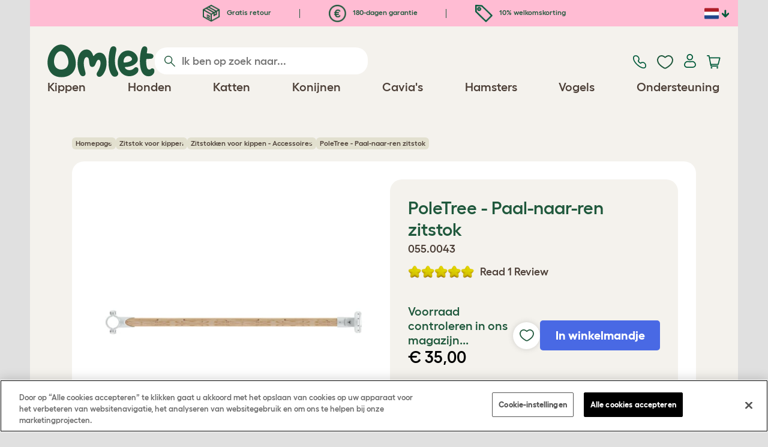

--- FILE ---
content_type: text/html; charset=utf-8
request_url: https://www.omlet.nl/shop/kippen_houden/poletree-zitstok-klimrek-accessoires/28371/poletree_-_paal-naar-ren_zitstok/
body_size: 22052
content:
<!DOCTYPE html>
  <html lang="nl"  class="cc-nl">

  <head>
    <script>if(navigator&&typeof navigator.userAgent=='string'){let ua=navigator.userAgent;if(ua.indexOf('FBAV')>-1||ua.indexOf('FBAN')>-1){if(typeof window.webkit=='undefined'){window.webkit={messageHandlers:new Proxy(window,{get(a,b,c){return {postMessage:_=>undefined}}})}}}}</script>
    <meta http-equiv="Content-Type" content="text/html; charset=UTF-8">

    <meta name="viewport" content="width=device-width,initial-scale=1">
    <meta name="Author" content="Omlet">
    <meta name="rating" content="General">
    <meta name="revisit" content="15 days">


    <link rel="icon" href="/favicon.ico">
    <link rel="apple-touch-icon" sizes="180x180" href="/assets/omlet/icons/apple-touch-icon.png">
    <link rel="icon" type="image/png" sizes="32x32" href="/assets/omlet/icons/favicon-32x32.png">
    <link rel="icon" type="image/png" sizes="16x16" href="/assets/omlet/icons/favicon-16x16.png">
    <link rel="manifest" href="/assets/omlet/icons/site.webmanifest">
    <link rel="mask-icon" href="/assets/omlet/icons/safari-pinned-tab.svg" color="#1f583c">
    <meta name="msapplication-TileColor" content="#1f583c">
    <meta name="theme-color" content="#ffffff">

    <!-- PRECONNECT - WARM CONNECTIONS -->

    <link href="https://static-forms.klaviyo.com" rel="preconnect dns-prefetch" crossorigin>
    <link href="https://static.klaviyo.com" rel="preconnect dns-prefetch" crossorigin>
    <link href="https://f.vimeocdn.com" rel="preconnect dns-prefetch" crossorigin>

    <link href="https://cdn-ukwest.onetrust.com" rel="preconnect dns-prefetch" crossorigin>
    <link href="https://www.googletagmanager.com" rel="preconnect dns-prefetch" crossorigin>
    <link href="https://js.sentry-cdn.com" rel="preconnect dns-prefetch" crossorigin>
    <link href="https://js.stripe.com" rel="preconnect dns-prefetch" crossorigin>
    <link href="https://connect.facebook.net" rel="preconnect dns-prefetch" crossorigin>

    <!-- DNS-PRECONNECT -->
    <link href="https://static-tracking.klaviyo.com" rel="dns-prefetch" crossorigin>
    <link href="https://se.monetate.net" rel="dns-prefetch" crossorigin>
    <link href="https://cdn.livechatinc.com" rel="dns-prefetch" crossorigin>

    	<link href="https://player.vimeo.com" rel="preconnect" crossorigin>
	<link href="https://youtube.com" rel="preconnect" crossorigin>

    
    
                    <meta name="robots" content="ALL">
        
                    <title>PoleTree - Paal-naar-ren zitstok | Omlet</title>
        
                    <meta name="description" content="PoleTree is een innovatief en stabiel zitstoksysteem waarmee u uw kippen de mogelijkheid geeft op verschillende hoogtes op stok te gaan en van een ander uitzich...">
        
        
                    <link rel="canonical" href="https://www.omlet.nl/shop/kippen_houden/poletree-zitstok-klimrek-accessoires/28371/poletree_-_paal-naar-ren_zitstok/" >
        
        
        
    
    
    
          <link rel="stylesheet" type="text/css" href="/assets/bootstrap/css/bootstrap.min.css?s=6983">
          <link rel="stylesheet" type="text/css" href="/assets/omlet/css/layoutDefault/layoutDefault.css?s=6983">
          <link rel="stylesheet" type="text/css" href="/assets/omlet/css/ambassador/ambassador-modal.css?s=6983">
          <link rel="stylesheet" type="text/css" href="/assets/omlet/css/micro-templating/group.css?s=6983">
          <link rel="stylesheet" type="text/css" href="/assets/omlet/css/shop/shop.css?s=6983">
          <link rel="stylesheet" type="text/css" href="/assets/omlet/css/v6/molecules/omletVideoPlayer.css?s=6983">
          <link rel="stylesheet" type="text/css" href="/assets/omlet/css/common/images.css?s=6983">
          <link rel="stylesheet" type="text/css" href="/assets/omlet/css/shop/products/productPageSlider.css?s=6983">
    
            <link rel="preload" href="/assets/magnific/magnific-popup.min.css?s=6983" as="style" onload="this.onload=null;this.rel='stylesheet'">
        <noscript><link rel="stylesheet" href="/assets/magnific/magnific-popup.min.css?s=6983"></noscript>
    

    
            <script type="text/javascript" src="https://cdn-ukwest.onetrust.com/consent/cb2316db-c423-4acd-84a6-caa4aaf94da1/OtAutoBlock.js" ></script>
    <script src="https://cdn-ukwest.onetrust.com/scripttemplates/otSDKStub.js" data-document-language="true" type="text/javascript" charset="UTF-8" data-domain-script="cb2316db-c423-4acd-84a6-caa4aaf94da1" ></script>
    <script type="text/javascript">
    function OptanonWrapper() { }
    </script>
        
    <!-- Tippy workaround -->
    <!--[if lte IE 11]>
    <script src="https://polyfill.io/v3/polyfill.min.js?features=Array.prototype.find,Promise,Object.assign"></script>
    <![endif]-->

          <script src="/assets/jquery/jquery-3.6.0.min.js"  ></script>
          <script src="/assets/jquery/jquery.autocomplete.min.js"  defer ></script>
          <script src="/assets/omlet/js/common.min.js?s=6983"  defer ></script>
          <script src="/assets/omlet/js/vimeo/omlet-player.min.js?s=6983"  defer ></script>
    
    
    
    
                      <link rel="alternate" href="https://www.omlet.co.uk/shop/chicken_keeping/poletree-chicken-tree-accessories/28371/poletree_chicken_perch_-_pole_to_run_perch/" hreflang="en-gb" />
              <link rel="alternate" href="https://www.omlet.us/shop/chicken_keeping/poletree-chicken-tree-accessories/28371/pole_tree_chicken_perch_-_pole_to_run_perch/" hreflang="en-us" />
              <link rel="alternate" href="https://www.omlet.de/shop/hühnerzucht/poletree-Hühnerstangen-Zubehör/28371/poletree_hühnerstangen_-_pfosten-zu-gehege_sitzstange/" hreflang="de" />
              <link rel="alternate" href="https://www.omlet.fr/shop/elevage_des_poules/accessoires-perchoir-pour-poules-poletree/28371/perchoir_pour_poules_poletree_–_perchoir_poteau_à_enclos/" hreflang="fr" />
              <link rel="alternate" href="https://www.omlet.com.au/shop/chicken_keeping/poletree-chicken-tree-accessories/28371/pole_tree_chicken_perch_-_pole_to_run_perch/" hreflang="en-au" />
              <link rel="alternate" href="https://www.omlet.dk/shop/hoensehold/poletree-hønsetræ-siddepinde-tilbehør/28371/poletree_-_stang_til_gård_siddepind/" hreflang="da-dk" />
              <link rel="alternate" href="https://www.omlet.ie/shop/chicken_keeping/poletree-chicken-tree-accessories/28371/poletree_chicken_perch_-_pole_to_run_perch/" hreflang="en-ie" />
              <link rel="alternate" href="https://www.omlet.it/shop/l_allevamento_delle_galline/posatoio-galline-albero-accessori/28371/poletree_posatoio_per_galline_-_trespolo_da_palo_a_recinto/" hreflang="it" />
              <link rel="alternate" href="https://www.omlet.nl/shop/kippen_houden/poletree-zitstok-klimrek-accessoires/28371/poletree_-_paal-naar-ren_zitstok/" hreflang="nl" />
              <link rel="alternate" href="https://www.omlet.se/shop/att_ha_hons/poletree-hönstrad-med-sittpinnar-tillbehor/28371/poletree_hönsträd_med_sittpinnar_-_sittpinne_mellan_stång_och_hönsgård/" hreflang="sv-se" />
              <link rel="alternate" href="https://www.omlet.co.uk/shop/chicken_keeping/poletree-chicken-tree-accessories/28371/poletree_chicken_perch_-_pole_to_run_perch/" hreflang="x-default" />
          
                      <script type="application/ld+json">{"@context":"https:\/\/schema.org","@type":"Product","aggregateRating":{"@type":"AggregateRating","ratingCount":"1","bestRating":10,"worstRating":1,"ratingValue":"10.0000"},"brand":{"@type":"Brand","name":"Omlet"},"depth":"95.50 cm","height":"14.50 cm","width":"13.00 cm","weight":{"@type":"QuantitativeValue","value":"0.200","unitCode":"KGM"},"gtin13":"5055358826142","itemCondition":"NewCondition","releaseDate":"2021-02-10T09:51:34+0100","sku":"28371","name":"PoleTree - Paal-naar-ren zitstok","description":null,"url":"https:\/\/www.omlet.nl\/shop\/kippen_houden\/poletree-zitstok-klimrek-accessoires\/28371\/poletree_-_paal-naar-ren_zitstok\/","image":["https:\/\/cdn.omlet.com\/images\/originals\/Pole_Tree_Pole_to_Run_Perch_Minor_Page_c06fc293.jpg"],"offers":[{"@type":"Offer","acceptedPaymentMethod":["https:\/\/purl.org\/goodrelations\/v1#PayPal","https:\/\/purl.org\/goodrelations\/v1#MasterCard","https:\/\/purl.org\/goodrelations\/v1#VISA"],"availability":"InStock","price":35,"priceCurrency":"EUR","url":"https:\/\/www.omlet.nl\/shop\/kippen_houden\/poletree-zitstok-klimrek-accessoires\/28371\/poletree_-_paal-naar-ren_zitstok\/","priceValidUntil":"2026-02-05","hasMerchantReturnPolicy":{"@type":"MerchantReturnPolicy","returnPolicyCategory":"https:\/\/schema.org\/MerchantReturnFiniteReturnWindow","applicableCountry":"NL","returnMethod":"https:\/\/schema.org\/ReturnByMail","returnFees":"https:\/\/schema.org\/FreeReturn","merchantReturnDays":180}}],"review":[{"@context":"https:\/\/schema.org","@type":"Review","author":{"@type":"Person","name":"Femke"},"datePublished":"2022-11-13","reviewBody":"Onze kippen waren voorheen helemaal niet bekend met zitstokken. Sinds deze in de ren staat, zitten ze er vaak op. Lekker voor de pootjes, lekker droog. Ze vinden het fijn. ","name":"Zeer comfortabel","reviewRating":{"@type":"Rating","bestRating":"10","ratingValue":"10","worstRating":"1"}}]}</script>
              <script type="application/ld+json">{"@context":"https:\/\/schema.org","@type":"BreadcrumbList","itemListElement":[{"@type":"ListItem","position":1,"item":{"@id":"\/","name":"Homepage"}},{"@type":"ListItem","position":2,"item":{"@id":"\/shop\/kippen_houden\/zitstok_voor_kippen\/","name":"Zitstok voor kippen"}},{"@type":"ListItem","position":3,"item":{"@id":"\/shop\/kippen_houden\/poletree-zitstok-klimrek-accessoires\/","name":"Zitstokken voor kippen - Accessoires"}}]}</script>
              <script type="application/ld+json">{"@context":"https:\/\/schema.org\/","@type":"Organization","name":"Omlet","url":"https:\/\/www.omlet.nl","logo":"https:\/\/www.omlet.nl\/assets\/omlet\/images\/common\/omlet-logo-light-green.png","contactPoint":[{"@type":"ContactPoint","telephone":"+31 (0)85 888 3571","contactType":"customer service","areaServed":"NL"}],"sameAs":["https:\/\/www.instagram.com\/omlet_huisdieren\/","https:\/\/twitter.com\/OmletHuisdieren","https:\/\/www.facebook.com\/omlet.nl\/","https:\/\/www.youtube.com\/playlist?list=PLdNba2arG2w5nKssSv-9VHJdmluixbHN_","https:\/\/www.pinterest.co.uk\/omlethuisdieren\/"]}</script>
          
        <meta name="og:title" content="PoleTree - Paal-naar-ren zitstok" />
            <meta name="og:type" content="product" />
                <meta property="og:image" content="https://cdn.omlet.com/images/originals/Pole_Tree_Pole_to_Run_Perch_Minor_Page_c06fc293.jpg" />
                    <meta property="og:url" content="https://www.omlet.nl/shop/kippen_houden/poletree-zitstok-klimrek-accessoires/28371/poletree_-_paal-naar-ren_zitstok/" />
                <meta property="product:price:amount" content="35" />
        <meta property="product:price:currency" content="EUR " />
        <meta property="og:availability" content="InStock" />
    
    <meta name="twitter:card" content="summary_large_image" />
    <meta name="twitter:site" content="@omlet" />
    <meta name="twitter:title" content="PoleTree - Paal-naar-ren zitstok" />
            <meta property="twitter:image" content="https://cdn.omlet.com/images/originals/Pole_Tree_Pole_to_Run_Perch_Minor_Page_c06fc293.jpg" />
        
    <!-- HTML5 shim and Respond.js for IE8 support of HTML5 elements and media queries -->
    <!-- WARNING: Respond.js doesn't work if you view the page via file:// -->
    <!--[if lt IE 9]>
      <script src="/assets/html5shiv/html5shiv.min.js"></script>
      <script src="/assets/respond/respond.min.js"></script>
    <![endif]-->

    <meta name="msvalidate.01" content="19E828451AE6B907AE0340D88974182E" />

    
    
    
    
        <script type="text/javascript">
    var monetateT = new Date().getTime();
    (function() {
        var p = document.location.protocol;
        if (p == "http:" || p == "https:") {
            var m = document.createElement('script'); m.type = 'text/javascript'; m.async = true; m.src = "//se.monetate.net/js/2/a-ad2c8ce6/p/omlet.nl/custom.js";
            var s = document.getElementsByTagName('script')[0]; s.parentNode.insertBefore(m, s);
        }
    })();
    </script>
    <script>
        window.monetateQ = window.monetateQ || [];
        window.monetateQ.push([
            "setPageType",
            "PLP"
        ]);
    </script>

        

  </head>

          
  <body data-country="nl" class="" data-pagetype="">
    
    
	<div class="affiliate-link-bar">
<a href="#" id="affiliate-link-to-this-page-link"><span class="glyphicon glyphicon-link"></span>&nbsp;Link naar deze pagina</a>
<a rel="nofollow" href="/accounts/affiliate/" id="affiliate-stats-link"><span class="glyphicon glyphicon-stats"></span>&nbsp;Uw affiliate statistieken</a>

<div class="modal fade" id="affiliateLinkCodeModal" tabindex="-1" role="dialog" aria-labelledby="myModalLabel" aria-hidden="true">
    <div class="modal-dialog" style="text-align: left;">
    <div class="modal-content">
        <div class="modal-header">
        <h4 class="modal-title" id="affiliate-link-modal-label">HTML link code voor uw website</h4>
        </div>
        <div class="modal-body">
        <p><strong>1. Customise the link</strong></p>
        <p class="form-inline">Link tekst:&nbsp;&nbsp;<input data-cs-mask   id="affiliate-link-label" type="text" value="Link" class="form-control">&nbsp;&nbsp;- Preview:&nbsp;&nbsp<span id="affiliate-link-modal-preview" style="color: blue; text-decoration: underline;">Link</span></p>
        <p><strong>2. De code gebruiken:</strong> Deze link bevat uw affiliate code en kan overal worden geplaatst waar een normale <a> tag kan worden geplaatst</p>
        <textarea data-cs-mask   class="form-control" id="affiliate-link-modal-text-area"  rows="4"></textarea>
        </div>
        <div class="modal-footer">
        <button type="button" class="btn btn-default btn-default-grey" id="modal-select-html-button">Select HTML</button>
        <button type="button" class="btn btn-default btn-default-grey" id="modal-close-button" data-dismiss="modal">Close</button>
        </div>
    </div>
    </div>
</div>

</div>

	<a name="top"></a>

	

	<div class="container  bronze-product-page" id="container-main">
		<header class="container-header">
			<div class="info-bar">
    <div class="info-wrapper">
                <div class="item item--dsk info">
            <a href="https://www.omlet.nl/misc/returns/">
                                    <img height="29" width="29" src="https://cdn.omlet.com/images/catalog/2023/10/16/Shipping__returns.png" class="icon-img icon-img--dsk" loading="lazy" title="Verzending" alt="Verzendicoon">
                                Gratis retour
            </a>
        </div>
        <div class="item item--dsk rule"></div>                <div class="item item--dsk info">
            <a href="https://www.omlet.nl/misc/returns/">
                                    <img height="29" width="29" src="https://cdn.omlet.com/images/catalog/2023/10/17/180-day_guarantee_Euro.png" class="icon-img icon-img--dsk" loading="lazy" title="Retourneert pictogram" alt="Retourneert pictogram">
                                180-dagen garantie
            </a>
        </div>
        <div class="item item--dsk rule"></div>                <div class="item info">
            <a href="https://www.omlet.nl/misc/newsletter_signup/">
                                    <img height="29" width="29" src="https://cdn.omlet.com/images/catalog/2023/10/16/5_off_your_first_order.png" class="icon-img icon-img--dsk" loading="lazy" title="Discount-icoon" alt="Discount-icoon">
                                10% welkomskorting
            </a>
        </div>
                    </div>

    <div class="countries">
        <label for="countries" class="select-country">
            <img src="https://cdn.omlet.com/assets/omlet/images/layout/flag-nl.png" width="24" height="18" loading="lazy" class="selected-country-flag" title="Nederland" alt="Flag of Nederland ">
            <input type="checkbox" id="countries" class="country-dropdown"/>
            <div class="country-select-arrow"></div>
            <div class="country-selection">
                <a data-cc="au" href="https://www.omlet.com.au/shop/chicken_keeping/poletree-chicken-tree-accessories/28371/pole_tree_chicken_perch_-_pole_to_run_perch/" class="country-select">
                    <img src="https://cdn.omlet.com/assets/omlet/images/layout/flag-au.png" width="24" height="18" loading="lazy" title="Australië" alt="Flag of Australië">
                    AU
                </a>
                <a data-cc="dk" href="https://www.omlet.dk/shop/hoensehold/poletree-hønsetræ-siddepinde-tilbehør/28371/poletree_-_stang_til_gård_siddepind/" class="country-select">
                    <img src="https://cdn.omlet.com/assets/omlet/images/layout/flag-dk.png" width="24" height="18" loading="lazy" title="Denemarken" alt="Flag of Denemarken">
                    DK
                </a>
                <a data-cc="fr" href="https://www.omlet.fr/shop/elevage_des_poules/accessoires-perchoir-pour-poules-poletree/28371/perchoir_pour_poules_poletree_–_perchoir_poteau_à_enclos/" class="country-select">
                    <img src="https://cdn.omlet.com/assets/omlet/images/layout/flag-fr.png" width="24" height="18" loading="lazy" title="Frankrijk" alt="Flag of Frankrijk">
                    FR
                </a>
                <a data-cc="de" href="https://www.omlet.de/shop/hühnerzucht/poletree-Hühnerstangen-Zubehör/28371/poletree_hühnerstangen_-_pfosten-zu-gehege_sitzstange/" class="country-select">
                    <img src="https://cdn.omlet.com/assets/omlet/images/layout/flag-de.png" width="24" height="18" loading="lazy" title="Duitsland" alt="Flag of Duitsland">
                    DE
                </a>
                <a data-cc="it" href="https://www.omlet.it/shop/l_allevamento_delle_galline/posatoio-galline-albero-accessori/28371/poletree_posatoio_per_galline_-_trespolo_da_palo_a_recinto/" class="country-select">
                    <img src="https://cdn.omlet.com/assets/omlet/images/layout/flag-it.png" width="24" height="18" loading="lazy" title="Italië" alt="Flag of Italië">
                    IT
                </a>
                <a data-cc="ie" href="https://www.omlet.ie/shop/chicken_keeping/poletree-chicken-tree-accessories/28371/poletree_chicken_perch_-_pole_to_run_perch/" class="country-select">
                    <img src="https://cdn.omlet.com/assets/omlet/images/layout/flag-ie.png" width="24" height="18" loading="lazy" title="Ierland" alt="Flag of Ierland">
                    IE
                </a>
                <a data-cc="nl" href="https://www.omlet.nl/shop/kippen_houden/poletree-zitstok-klimrek-accessoires/28371/poletree_-_paal-naar-ren_zitstok/" class="country-select">
                    <img src="https://cdn.omlet.com/assets/omlet/images/layout/flag-nl.png" width="24" height="18" loading="lazy" title="Nederland" alt="Flag of Nederland">
                    NL
                </a>
                <a data-cc="se" href="https://www.omlet.se/shop/att_ha_hons/poletree-hönstrad-med-sittpinnar-tillbehor/28371/poletree_hönsträd_med_sittpinnar_-_sittpinne_mellan_stång_och_hönsgård/" class="country-select">
                    <img src="https://cdn.omlet.com/assets/omlet/images/layout/flag-se.png" width="24" height="18" loading="lazy" title="Zweden" alt="Flag of Zweden">
                    SE
                </a>
                <a data-cc="gb" href="https://www.omlet.co.uk/shop/chicken_keeping/poletree-chicken-tree-accessories/28371/poletree_chicken_perch_-_pole_to_run_perch/" class="country-select">
                    <img src="https://cdn.omlet.com/assets/omlet/images/layout/flag-gb.png" width="24" height="18" loading="lazy" title="Verenigd Koningkrijk" alt="Flag of Verenigd Koningkrijk">
                    UK
                </a>
                <a data-cc="us" href="https://www.omlet.us/shop/chicken_keeping/poletree-chicken-tree-accessories/28371/pole_tree_chicken_perch_-_pole_to_run_perch/" class="country-select">
                    <img src="https://cdn.omlet.com/assets/omlet/images/layout/flag-us.png" width="24" height="18" loading="lazy" title="Verenigde Staten" alt="Flag of Verenigde Staten">
                    US
                </a>
            </div>
        </label>
    </div>

</div>

			<nav class="nav-container">
    <div class="nav-background"></div>
    <div class="nav-wrapper">
        <div class="item logo">
            <a href="/"><img src="https://cdn.omlet.com/assets/omlet/images/layout/omlet-logo.svg" width="85" height="35" class="nav-omlet-logo" title="Omlet" alt="Omlet logo"></a>
        </div>
        <div class="item search">
            <form class="form-inline form-search" method="post" action="/search/">
                <img src="https://cdn.omlet.com/assets/omlet/images/layout/search.svg" class="search-icon" width="18" height="18" loading="lazy" alt="Search icon">
                <input data-cs-mask   type="search" name="search" class="nav-search" placeholder="Ik ben op zoek naar..." value="" autocomplete="off">
            </form>
        </div>
        <div class="item quick-links">
            <div class="item contact js-contact">
                <a href="/support/">
                    <img src="https://cdn.omlet.com/assets/omlet/images/layout/contact-us.svg" width="22" height="23" loading="lazy" title="Contact us" alt="Contact us icon">
                </a>
            </div>
            <div class="item wishlist-nav">
                <a href="/wishlist/">
                    <img src="https://cdn.omlet.com/assets/omlet/images/layout/wishlist-nav.svg" width="27" height="23" loading="lazy" title="Wishlist" alt="Wishlist icon">
                </a>
            </div>
            <div class="item account">
                <label for="user-account" class="select-account">
                    <span class="js-user hidden">
                        <img src="https://cdn.omlet.com/assets/omlet/images/layout/account-active.svg" width="20" height="23" loading="lazy" title="Account" alt="Account icon">
                        <span class="user-name">Welkom, <span data-cs-mask class="js-user-name"></span></span>
                        <input type="checkbox" id="user-account" class="country-dropdown"/>
                        <div class="account-options">
                            <a rel="nofollow" href="/accounts/" class="item">Account</a>
                            <a rel="nofollow" href="/accounts/signout/" class="item">Uitloggen</a>
                        </div>
                    </span>
                    <span class="js-guest">
                        <a rel="nofollow" href="/accounts/signin/" class="item">
                            <img src="https://cdn.omlet.com/assets/omlet/images/layout/account-inactive.svg" width="20" height="23" loading="lazy" title="Account" alt="Account icon">
                        </a>
                    </span>
                </label>
            </div>
            <div class="item basket">
                <a href="/basket/">
                    <img src="https://cdn.omlet.com/assets/omlet/images/layout/cart.svg" width="23" height="23" loading="lazy" title="Winkelmandje" alt="Winkelmandje">
                    <div class="cart-items js-cart-qty hidden"></div>
                </a>
            </div>
        </div>
        <div class="item nav-items">
            <img src="https://cdn.omlet.com/assets/omlet/images/layout/mobile-menu.svg" class="nav-burger-menu js-nav-click" width="28" height="22" loading="lazy" title="Menu" alt="Menu">
                        <div class="nav">
                <div class="nav-item nav-item--mobile">
                    <div class="nav-mobile-close">
                        <svg class="glyph-mobile js-nav-mobile" xmlns="http://www.w3.org/2000/svg" viewBox="0 0 22 22" width="20" height="20" fill="none"><path fill="#1F583C" stroke="#1F583C" stroke-width=".5" d="M4.9 20.538a2.43 2.43 0 0 1-3.438-3.437L17.1 1.46A2.43 2.43 0 1 1 20.538 4.9L4.9 20.54Z"/><path fill="#1F583C" stroke="#1F583C" stroke-width=".5" d="M20.538 17.1a2.43 2.43 0 0 1-3.437 3.438L1.46 4.9A2.43 2.43 0 0 1 4.9 1.462L20.54 17.1Z"/></svg>
                    </div>
                    <div class="nav-link js-mobile-nav-link"></div>
                </div>
                                                            <div class="nav-item  ">
                            <a href="/shop/kippen_houden/" class="nav-link js-link "  data-label="Kippen">
                                                                <span class="nav-link-mobile-image">
                                    <picture  data-image-id="599866594" data-mobile-image-id="" class=""  >
	<source srcset="https://cdn.omlet.com/images/cache/32/32/90/chicken-pose-2-right-300x300.webp 1x, https://cdn.omlet.com/images/cache/64/64/90/chicken-pose-2-right-300x300.webp 2x" type="image/webp" />
	<source srcset="https://cdn.omlet.com/images/cache/32/32/chicken-pose-2-right-300x300.png 1x, https://cdn.omlet.com/images/cache/64/64/chicken-pose-2-right-300x300.png 2x" type="image/png" />
	<img   title="" loading="lazy" src="https://cdn.omlet.com/images/cache/32/32/chicken-pose-2-right-300x300.png" alt="" class="aspect-ratio-narrower-xs aspect-ratio-narrower-sm aspect-ratio-narrower-md aspect-ratio-narrower-lg"   />	</picture>
                                </span>
                                                                <span class="">Kippen</span>
                                                            </a>
                                                            <div class="subnav-wrapper">
                                    <div class="subnav-container has-image">
                                        <div class="subnav-column">
                                            <div class="subnav-section">
                                                                                                
                                                                                                                                                                        <div class="subnav-section-title  nav-heading-first   ">
                                                                <a href="/kippenhokken/">
                                                                    <span class=" hidden-mobile ">Eglu Kippenhokken</span>
                                                                                                                                            <span class="hidden-desktop">Eglu Kippenhokken</span>
                                                                                                                                    </a>
                                                            </div>
                                                                                                                                                                        
                                                
                                                                                                                                                                        <a href="/eglu-pro-kippenhok/" class="nav-a   ">
                                                                <span class=" hidden-mobile ">Eglu Pro - 10 grote kippen</span>
                                                                                                                                    <span class="hidden-desktop">Eglu Pro - 10 grote kippen</span>
                                                                                                                            </a>
                                                                                                            
                                                
                                                                                                                                                                        <a href="/shop/kippen_houden/eglu-cube-kippenhok-met-ren/" class="nav-a   ">
                                                                <span class=" hidden-mobile ">Eglu Cube - 6 grote kippen</span>
                                                                                                                                    <span class="hidden-desktop">Eglu Cube - 6 grote kippen</span>
                                                                                                                            </a>
                                                                                                            
                                                
                                                                                                                                                                        <a href="/shop/kippen_houden/eglu-go-up-verhoogd-kippenhok/" class="nav-a   ">
                                                                <span class=" hidden-mobile ">Eglu Go Up - 3 grote kippen</span>
                                                                                                                                    <span class="hidden-desktop">Eglu Go Up - 3 grote kippen</span>
                                                                                                                            </a>
                                                                                                            
                                                
                                                                                                                                                                        <a href="/shop/kippen_houden/eglu_go_kippenhok/" class="nav-a   ">
                                                                <span class=" hidden-mobile ">Eglu Go - 3 grote kippen</span>
                                                                                                                                    <span class="hidden-desktop">Eglu Go - 3 grote kippen</span>
                                                                                                                            </a>
                                                                                                            
                                                
                                                                                                                                                                        <a href="/shop/kippen_houden/eglu_kippenhok_bescherming_tegen_weersinvloeden/" class="nav-a   ">
                                                                <span class=" hidden-mobile ">Dekzeilen voor Eglu</span>
                                                                                                                                    <span class="hidden-desktop">Dekzeilen voor Eglu</span>
                                                                                                                            </a>
                                                                                                            
                                                
                                                                                                                                                                        <a href="/eglu-kippenhokaccessoires/" class="nav-a   ">
                                                                <span class=" hidden-mobile ">Accessoires voor Eglu</span>
                                                                                                                                    <span class="hidden-desktop">Accessoires voor Eglu</span>
                                                                                                                            </a>
                                                                                                            
                                                                                            </div>
                                                                                            <picture  data-image-id="599866594" data-mobile-image-id="" class="subnav-image"  >
	<source srcset="https://cdn.omlet.com/images/cache/150/150/90/chicken-pose-2-right-300x300.webp 1x" type="image/webp" />
	<source srcset="https://cdn.omlet.com/images/cache/150/150/chicken-pose-2-right-300x300.png 1x" type="image/png" />
	<img   title="" loading="lazy" src="https://cdn.omlet.com/images/cache/150/150/chicken-pose-2-right-300x300.png" alt="" class="aspect-ratio-narrower-xs aspect-ratio-narrower-sm aspect-ratio-narrower-md aspect-ratio-narrower-lg"   />	</picture>
                                                                                    </div>
                                        <div class="subnav-column">
                                            <div class="subnav-section">
                                                                                                
                                                                                                                                                                        <div class="subnav-section-title  nav-heading-first   ">
                                                                <a href="/shop/kippen_houden/slimme-automatische-kippenhok-deuropeners/">
                                                                    <span class=" hidden-mobile ">Autodoor</span>
                                                                                                                                            <span class="hidden-desktop">Autodoor</span>
                                                                                                                                    </a>
                                                            </div>
                                                                                                                                                                        
                                                
                                                                                                                                                                        <a href="/slimme-automatische-deuropener-voor-kippenhok/" class="nav-a   ">
                                                                <span class=" hidden-mobile ">Slimme Automatische Kippenhokdeur</span>
                                                                                                                                    <span class="hidden-desktop">Slimme Automatische Kippenhokdeur</span>
                                                                                                                            </a>
                                                                                                            
                                                
                                                                                                                                                                        <a href="/shop/kippen_houden/slimme-autodoor-voor-eglu-go-kippenhokken/" class="nav-a   ">
                                                                <span class=" hidden-mobile ">Slimme Autodoor voor Eglu Go</span>
                                                                                                                                    <span class="hidden-desktop">Slimme Autodoor voor Eglu Go</span>
                                                                                                                            </a>
                                                                                                            
                                                
                                                                                                                                                                        <a href="/shop/kippen_houden/autodoor_montagesets_accessoires/" class="nav-a   ">
                                                                <span class=" hidden-mobile ">Autodoor accessoires</span>
                                                                                                                                    <span class="hidden-desktop">Autodoor accessoires</span>
                                                                                                                            </a>
                                                                                                            
                                                
                                                                                                                                                                        <a href="/shop/kippen_houden/voeder-en-drinkbakken/" class="nav-a  nav-heading   ">
                                                                <span class=" hidden-mobile ">Voer- en drinkbakken</span>
                                                                                                                                    <span class="hidden-desktop">Voer- en drinkbakken</span>
                                                                                                                            </a>
                                                                                                            
                                                
                                                                                                                                                                        <a href="/voederbakken-voor-kippen/verspillingsvrije-smart-feeder-voor-kippen/" class="nav-a   ">
                                                                <span class=" hidden-mobile ">NIEUWE Verspillingsvrije Smart Feeder</span>
                                                                                                                                    <span class="hidden-desktop">NIEUWE Verspillingsvrije Smart Feeder</span>
                                                                                                                            </a>
                                                                                                            
                                                
                                                                                                                                                                        <a href="/voederbakken-voor-kippen/verspillingsvrije-feeder-voor-kippen-5kg/" class="nav-a   ">
                                                                <span class=" hidden-mobile ">NIEUWE Verspillingsvrije Feeder</span>
                                                                                                                                    <span class="hidden-desktop">NIEUWE Verspillingsvrije Feeder</span>
                                                                                                                            </a>
                                                                                                            
                                                
                                                                                                                                                                        <a href="/kippenwaterbakken/geïsoleerde-waterbak-voor-kippen/" class="nav-a   ">
                                                                <span class=" hidden-mobile ">NIEUWE Geïsoleerde kippenwaterbak</span>
                                                                                                                                    <span class="hidden-desktop">NIEUWE Geïsoleerde kippenwaterbak</span>
                                                                                                                            </a>
                                                                                                            
                                                                                            </div>
                                        </div>
                                        <div class="subnav-column">
                                            <div class="subnav-section">
                                                                                                
                                                                                                                                                                        <div class="subnav-section-title  nav-heading-first   ">
                                                                <a href="/kippenrennen/">
                                                                    <span class=" hidden-mobile ">Kippenrennen &amp; Afrastering</span>
                                                                                                                                            <span class="hidden-desktop">Kippenrennen &amp; Afrastering</span>
                                                                                                                                    </a>
                                                            </div>
                                                                                                                                                                        
                                                
                                                                                                                                                                        <a href="/shop/kippen_houden/Inloopren_voor_kippen/" class="nav-a   ">
                                                                <span class=" hidden-mobile ">Inloopren voor kippen</span>
                                                                                                                                    <span class="hidden-desktop">Inloopren voor kippen</span>
                                                                                                                            </a>
                                                                                                            
                                                
                                                                                                                                                                        <a href="/shop/kippen_houden/omlet_afrastering_voor_kippen/" class="nav-a   ">
                                                                <span class=" hidden-mobile ">Afrastering voor kippen</span>
                                                                                                                                    <span class="hidden-desktop">Afrastering voor kippen</span>
                                                                                                                            </a>
                                                                                                            
                                                
                                                                                                                                                                        <a href="/shop/kippen_houden/uitbreiding_voor_de_inloopren_voor_kippen/" class="nav-a   ">
                                                                <span class=" hidden-mobile ">Uitbreidingen voor Eglu Kippenren</span>
                                                                                                                                    <span class="hidden-desktop">Uitbreidingen voor Eglu Kippenren</span>
                                                                                                                            </a>
                                                                                                            
                                                
                                                                                                                                                                        <a href="/rendekzeilen/" class="nav-a  nav-heading   ">
                                                                <span class=" hidden-mobile ">Weerbescherming</span>
                                                                                                                                    <span class="hidden-desktop">Weerbescherming</span>
                                                                                                                            </a>
                                                                                                            
                                                
                                                                                                                                                                        <a href="/shop/kippen_houden/dekzeilen_voor_de_inloopren/" class="nav-a   ">
                                                                <span class=" hidden-mobile ">Dekzeilen voor Inloopren</span>
                                                                                                                                    <span class="hidden-desktop">Dekzeilen voor Inloopren</span>
                                                                                                                            </a>
                                                                                                            
                                                
                                                                                                                                                                        <a href="/shop/kippen_houden/eglu_kippenhok_bescherming_tegen_weersinvloeden/" class="nav-a   ">
                                                                <span class=" hidden-mobile ">Dekzeilen voor Eglu</span>
                                                                                                                                    <span class="hidden-desktop">Dekzeilen voor Eglu</span>
                                                                                                                            </a>
                                                                                                            
                                                
                                                                                                                                                                        <a href="/shop/kippen_houden/eglu_bescherming_tegen_extreme_kou/" class="nav-a   ">
                                                                <span class=" hidden-mobile ">Dekens voor Eglu</span>
                                                                                                                                    <span class="hidden-desktop">Dekens voor Eglu</span>
                                                                                                                            </a>
                                                                                                            
                                                                                            </div>
                                        </div>
                                                                                    <div class="subnav-column">
                                                <div class="subnav-section">
                                                                                                        
                                                                                                                                                                                    <div class="subnav-section-title  nav-heading-first   ">
                                                                    <a href="/kippenspeelgoed-en-zitstokken/">
                                                                        <span class=" hidden-mobile ">Speelgoed &amp; Zitstokken</span>
                                                                                                                                                    <span class="hidden-desktop">Speelgoed &amp; Zitstokken</span>
                                                                                                                                            </a>
                                                                </div>
                                                                                                                                                                                    
                                                    
                                                                                                                                                                                    <a href="/shop/kippen_houden/kippen_peck_toy/23154/pendant_peck_toy/" class="nav-a    ">
                                                                    <span class=" hidden-mobile ">Peck Toy</span>
                                                                                                                                            <span class="hidden-desktop">Peck Toy</span>
                                                                                                                                    </a>
                                                                                                                    
                                                    
                                                                                                                                                                                    <a href="/shop/kippen_houden/zitstok_voor_kippen/" class="nav-a    ">
                                                                    <span class=" hidden-mobile ">Zitstokken</span>
                                                                                                                                            <span class="hidden-desktop">Zitstokken</span>
                                                                                                                                    </a>
                                                                                                                    
                                                    
                                                                                                                                                                                    <a href="/shop/kippen_houden/caddi_snackhouder_voor_kippen/" class="nav-a    ">
                                                                    <span class=" hidden-mobile ">Caddi Snackhouder</span>
                                                                                                                                            <span class="hidden-desktop">Caddi Snackhouder</span>
                                                                                                                                    </a>
                                                                                                                    
                                                    
                                                                                                                                                                                    <a href="/shop/kippen_houden/de_chicken_swing/19477/de_chicken_swing_kippenschommel/" class="nav-a    ">
                                                                    <span class=" hidden-mobile ">Kippenschommel</span>
                                                                                                                                            <span class="hidden-desktop">Kippenschommel</span>
                                                                                                                                    </a>
                                                                                                                    
                                                    
                                                                                                                                                                                    <a href="/shop/kippen_houden/vrijstaande-zitstok-voor-kippen/" class="nav-a    ">
                                                                    <span class=" hidden-mobile ">Vrijstaande Zitstok</span>
                                                                                                                                            <span class="hidden-desktop">Vrijstaande Zitstok</span>
                                                                                                                                    </a>
                                                                                                                    
                                                    
                                                                                                                                                                                    <a href="/shop/kippen_houden/veelzijdige-zitstok-voor-kippen/" class="nav-a    ">
                                                                    <span class=" hidden-mobile ">Aanpasbare Zitstok</span>
                                                                                                                                            <span class="hidden-desktop">Aanpasbare Zitstok</span>
                                                                                                                                    </a>
                                                                                                                    
                                                    
                                                        
                                                    
                                                                                                                                                                                    <a href="/shop/kippen_houden/" class="nav-a     nav-a--base ">
                                                                    <span class=" hidden-mobile ">Bekijk alle producten voor kippen</span>
                                                                                                                                            <span class="hidden-desktop">Bekijk alle producten voor kippen</span>
                                                                                                                                    </a>
                                                                                                                    
                                                                                                    </div>
                                            </div>
                                                                            </div>
                                </div>
                                                    </div>
                                                                                <div class="nav-item  ">
                            <a href="/shop/honden/" class="nav-link js-link "  data-label="Honden">
                                                                <span class="nav-link-mobile-image">
                                    <picture  data-image-id="599866600" data-mobile-image-id="" class=""  >
	<source srcset="https://cdn.omlet.com/images/cache/32/32/90/dog-pose-2-ball-300x300.webp 1x, https://cdn.omlet.com/images/cache/64/64/90/dog-pose-2-ball-300x300.webp 2x" type="image/webp" />
	<source srcset="https://cdn.omlet.com/images/cache/32/32/dog-pose-2-ball-300x300.png 1x, https://cdn.omlet.com/images/cache/64/64/dog-pose-2-ball-300x300.png 2x" type="image/png" />
	<img   title="" loading="lazy" src="https://cdn.omlet.com/images/cache/32/32/dog-pose-2-ball-300x300.png" alt="" class="aspect-ratio-narrower-xs aspect-ratio-narrower-sm aspect-ratio-narrower-md aspect-ratio-narrower-lg"   />	</picture>
                                </span>
                                                                <span class="">Honden</span>
                                                            </a>
                                                            <div class="subnav-wrapper">
                                    <div class="subnav-container has-image">
                                        <div class="subnav-column">
                                            <div class="subnav-section">
                                                                                                
                                                                                                                                                                        <div class="subnav-section-title  nav-heading-first   ">
                                                                <a href="/hondenmanden/">
                                                                    <span class=" hidden-mobile ">Hondenmanden op maat</span>
                                                                                                                                            <span class="hidden-desktop">Hondenmanden op maat</span>
                                                                                                                                    </a>
                                                            </div>
                                                                                                                                                                        
                                                
                                                                                                                                                                        <a href="/grote-hondenmanden/" class="nav-a   ">
                                                                <span class=" hidden-mobile ">Grote hondenmanden (84 cm x 51 cm)</span>
                                                                                                                                    <span class="hidden-desktop">Grote hondenmanden (84 cm x 51 cm)</span>
                                                                                                                            </a>
                                                                                                            
                                                
                                                                                                                                                                        <a href="/medium-hondenmanden/" class="nav-a   ">
                                                                <span class=" hidden-mobile ">Medium hondenmanden (74 cm x 43 cm)</span>
                                                                                                                                    <span class="hidden-desktop">Medium hondenmanden (74 cm x 43 cm)</span>
                                                                                                                            </a>
                                                                                                            
                                                
                                                                                                                                                                        <a href="/kleine-hondenmanden/" class="nav-a   ">
                                                                <span class=" hidden-mobile ">Kleine hondenmanden (53 cm x 41 cm)</span>
                                                                                                                                    <span class="hidden-desktop">Kleine hondenmanden (53 cm x 41 cm)</span>
                                                                                                                            </a>
                                                                                                            
                                                
                                                                                                                                                                        <a href="/hondenmanden/" class="nav-a   ">
                                                                <span class=" hidden-mobile ">Alle hondenmanden</span>
                                                                                                                                    <span class="hidden-desktop">Alle hondenmanden</span>
                                                                                                                            </a>
                                                                                                            
                                                                                            </div>
                                                                                            <picture  data-image-id="599866600" data-mobile-image-id="" class="subnav-image"  >
	<source srcset="https://cdn.omlet.com/images/cache/150/150/90/dog-pose-2-ball-300x300.webp 1x" type="image/webp" />
	<source srcset="https://cdn.omlet.com/images/cache/150/150/dog-pose-2-ball-300x300.png 1x" type="image/png" />
	<img   title="" loading="lazy" src="https://cdn.omlet.com/images/cache/150/150/dog-pose-2-ball-300x300.png" alt="" class="aspect-ratio-narrower-xs aspect-ratio-narrower-sm aspect-ratio-narrower-md aspect-ratio-narrower-lg"   />	</picture>
                                                                                    </div>
                                        <div class="subnav-column">
                                            <div class="subnav-section">
                                                                                                
                                                                                                                                                                        <div class="subnav-section-title  nav-heading-first   ">
                                                                <a href="/hondenmanden/">
                                                                    <span class=" hidden-mobile ">Hondenmanden op type</span>
                                                                                                                                            <span class="hidden-desktop">Hondenmanden op type</span>
                                                                                                                                    </a>
                                                            </div>
                                                                                                                                                                        
                                                
                                                                                                                                                                        <a href="/shop/honden/traagschuim-bolsterbed-voor-honden/" class="nav-a   ">
                                                                <span class=" hidden-mobile ">Bolsterbed voor honden</span>
                                                                                                                                    <span class="hidden-desktop">Bolsterbed voor honden</span>
                                                                                                                            </a>
                                                                                                            
                                                
                                                                                                                                                                        <a href="/shop/honden/hondenmanden-topology/" class="nav-a   ">
                                                                <span class=" hidden-mobile ">Topology hondenmanden</span>
                                                                                                                                    <span class="hidden-desktop">Topology hondenmanden</span>
                                                                                                                            </a>
                                                                                                            
                                                
                                                                                                                                                                        <a href="/hondennest/" class="nav-a   ">
                                                                <span class=" hidden-mobile ">Hondennesten</span>
                                                                                                                                    <span class="hidden-desktop">Hondennesten</span>
                                                                                                                            </a>
                                                                                                            
                                                
                                                                                                                                                                        <a href="/hondenkussen/" class="nav-a   ">
                                                                <span class=" hidden-mobile ">Hondenkussens</span>
                                                                                                                                    <span class="hidden-desktop">Hondenkussens</span>
                                                                                                                            </a>
                                                                                                            
                                                
                                                                                                                                                                        <a href="/hondenmanden/" class="nav-a   ">
                                                                <span class=" hidden-mobile ">Alle hondenmanden</span>
                                                                                                                                    <span class="hidden-desktop">Alle hondenmanden</span>
                                                                                                                            </a>
                                                                                                            
                                                                                            </div>
                                        </div>
                                        <div class="subnav-column">
                                            <div class="subnav-section">
                                                                                                
                                                                                                                                                                        <div class="subnav-section-title  nav-heading-first   ">
                                                                <a href="/hondenbenches/">
                                                                    <span class=" hidden-mobile ">Hondenbenches</span>
                                                                                                                                            <span class="hidden-desktop">Hondenbenches</span>
                                                                                                                                    </a>
                                                            </div>
                                                                                                                                                                        
                                                
                                                                                                                                                                        <a href="/grote-hondenbenches/" class="nav-a   ">
                                                                <span class=" hidden-mobile ">Groot (91 cm x 56 cm x 64 cm)</span>
                                                                                                                                    <span class="hidden-desktop">Groot (91 cm x 56 cm x 64 cm)</span>
                                                                                                                            </a>
                                                                                                            
                                                
                                                                                                                                                                        <a href="/kleine-hondenbenches/" class="nav-a   ">
                                                                <span class=" hidden-mobile ">Klein (61 cm x 46 cm x 48 cm)</span>
                                                                                                                                    <span class="hidden-desktop">Klein (61 cm x 46 cm x 48 cm)</span>
                                                                                                                            </a>
                                                                                                            
                                                
                                                                                                                                                                        <a href="/hondenbenches/" class="nav-a   ">
                                                                <span class=" hidden-mobile ">Alle hondenbenches</span>
                                                                                                                                    <span class="hidden-desktop">Alle hondenbenches</span>
                                                                                                                            </a>
                                                                                                            
                                                                                            </div>
                                        </div>
                                                                                    <div class="subnav-column">
                                                <div class="subnav-section">
                                                                                                        
                                                                                                                                                                                    <div class="subnav-section-title  nav-heading-first   ">
                                                                    <a href="/shop/honden/">
                                                                        <span class=" hidden-mobile ">Accessoires</span>
                                                                                                                                                    <span class="hidden-desktop">Accessoires</span>
                                                                                                                                            </a>
                                                                </div>
                                                                                                                                                                                    
                                                    
                                                                                                                                                                                    <a href="/shop/honden/Honden_voer_en_drinkbakken/" class="nav-a    ">
                                                                    <span class=" hidden-mobile ">Voer- en drinkbakken</span>
                                                                                                                                            <span class="hidden-desktop">Voer- en drinkbakken</span>
                                                                                                                                    </a>
                                                                                                                    
                                                    
                                                                                                                                                                                    <a href="/shop/honden/hondendekens/" class="nav-a    ">
                                                                    <span class=" hidden-mobile ">Hondendekens</span>
                                                                                                                                            <span class="hidden-desktop">Hondendekens</span>
                                                                                                                                    </a>
                                                                                                                    
                                                    
                                                                                                                                                                                    <a href="/shop/honden/traagschuim-honden-bolsterbed-extra-hoezen/" class="nav-a    ">
                                                                    <span class=" hidden-mobile ">Hoezen voor hondenmand</span>
                                                                                                                                            <span class="hidden-desktop">Hoezen voor hondenmand</span>
                                                                                                                                    </a>
                                                                                                                    
                                                    
                                                        
                                                    
                                                                                                                                                                                    <a href="/shop/honden/" class="nav-a     nav-a--base ">
                                                                    <span class=" hidden-mobile ">Bekijk alle producten voor honden</span>
                                                                                                                                            <span class="hidden-desktop">Bekijk alle producten voor honden</span>
                                                                                                                                    </a>
                                                                                                                    
                                                                                                    </div>
                                            </div>
                                                                            </div>
                                </div>
                                                    </div>
                                                                                <div class="nav-item  ">
                            <a href="/shop/producten_voor_uw_kat/" class="nav-link js-link "  data-label="Katten">
                                                                <span class="nav-link-mobile-image">
                                    <picture  data-image-id="599866599" data-mobile-image-id="" class=""  >
	<source srcset="https://cdn.omlet.com/images/cache/32/32/90/cat-pose-2-300x300.webp 1x, https://cdn.omlet.com/images/cache/64/64/90/cat-pose-2-300x300.webp 2x" type="image/webp" />
	<source srcset="https://cdn.omlet.com/images/cache/32/32/cat-pose-2-300x300.png 1x, https://cdn.omlet.com/images/cache/64/64/cat-pose-2-300x300.png 2x" type="image/png" />
	<img   title="" loading="lazy" src="https://cdn.omlet.com/images/cache/32/32/cat-pose-2-300x300.png" alt="" class="aspect-ratio-narrower-xs aspect-ratio-narrower-sm aspect-ratio-narrower-md aspect-ratio-narrower-lg"   />	</picture>
                                </span>
                                                                <span class="">Katten</span>
                                                            </a>
                                                            <div class="subnav-wrapper">
                                    <div class="subnav-container has-image">
                                        <div class="subnav-column">
                                            <div class="subnav-section">
                                                                                                
                                                                                                                                                                        <div class="subnav-section-title  nav-heading-first   ">
                                                                <a href="/kattenverblijven-voor-buiten/">
                                                                    <span class=" hidden-mobile ">Kattenverblijf- en Rennen</span>
                                                                                                                                            <span class="hidden-desktop">Kattenverblijf- en Rennen</span>
                                                                                                                                    </a>
                                                            </div>
                                                                                                                                                                        
                                                
                                                                                                                                                                        <a href="/shop/producten_voor_uw_kat/kattenren-voor-buiten/" class="nav-a   ">
                                                                <span class=" hidden-mobile ">Catio Outdoor Kattenren</span>
                                                                                                                                    <span class="hidden-desktop">Catio Outdoor Kattenren</span>
                                                                                                                            </a>
                                                                                                            
                                                
                                                                                                                                                                        <a href="/catio-tunnels/" class="nav-a   ">
                                                                <span class=" hidden-mobile ">Catio Tunnels</span>
                                                                                                                                    <span class="hidden-desktop">Catio Tunnels</span>
                                                                                                                            </a>
                                                                                                            
                                                
                                                                                                                                                                        <a href="/shop/producten_voor_uw_kat/balkon_kattenren/" class="nav-a   ">
                                                                <span class=" hidden-mobile ">Balkonren voor Katten</span>
                                                                                                                                    <span class="hidden-desktop">Balkonren voor Katten</span>
                                                                                                                            </a>
                                                                                                            
                                                
                                                                                                                                                                        <a href="/shop/producten_voor_uw_kat/kattenverblijven-voor-buiten-accessoires/" class="nav-a   ">
                                                                <span class=" hidden-mobile ">Accessoires voor Kattenren</span>
                                                                                                                                    <span class="hidden-desktop">Accessoires voor Kattenren</span>
                                                                                                                            </a>
                                                                                                            
                                                
                                                                                                                                                                        <a href="/shop/producten_voor_uw_kat/kattenren-verlengstukken/" class="nav-a   ">
                                                                <span class=" hidden-mobile ">Uitbreidingen voor Kattenren</span>
                                                                                                                                    <span class="hidden-desktop">Uitbreidingen voor Kattenren</span>
                                                                                                                            </a>
                                                                                                            
                                                
                                                                                                                                                                        <a href="/shop/producten_voor_uw_kat/outdoor-dekzeilen-voor-kattenren/" class="nav-a   ">
                                                                <span class=" hidden-mobile ">Dekzeilen voor Kattenren</span>
                                                                                                                                    <span class="hidden-desktop">Dekzeilen voor Kattenren</span>
                                                                                                                            </a>
                                                                                                            
                                                                                            </div>
                                                                                            <picture  data-image-id="599866599" data-mobile-image-id="" class="subnav-image"  >
	<source srcset="https://cdn.omlet.com/images/cache/150/150/90/cat-pose-2-300x300.webp 1x" type="image/webp" />
	<source srcset="https://cdn.omlet.com/images/cache/150/150/cat-pose-2-300x300.png 1x" type="image/png" />
	<img   title="" loading="lazy" src="https://cdn.omlet.com/images/cache/150/150/cat-pose-2-300x300.png" alt="" class="aspect-ratio-narrower-xs aspect-ratio-narrower-sm aspect-ratio-narrower-md aspect-ratio-narrower-lg"   />	</picture>
                                                                                    </div>
                                        <div class="subnav-column">
                                            <div class="subnav-section">
                                                                                                
                                                                                                                                                                        <div class="subnav-section-title  nav-heading-first   ">
                                                                <a href="/krabpalen-voor-katten/">
                                                                    <span class=" hidden-mobile ">Krabpalen &amp; Klimbomen</span>
                                                                                                                                            <span class="hidden-desktop">Krabpalen &amp; Klimbomen</span>
                                                                                                                                    </a>
                                                            </div>
                                                                                                                                                                        
                                                
                                                                                                                                                                        <a href="/shop/producten_voor_uw_kat/freestyle-vloer-tot-plafond-kattentoren/" class="nav-a   ">
                                                                <span class=" hidden-mobile ">Indoor Klimboom</span>
                                                                                                                                    <span class="hidden-desktop">Indoor Klimboom</span>
                                                                                                                            </a>
                                                                                                            
                                                
                                                                                                                                                                        <a href="/shop/producten_voor_uw_kat/outdoor-freestyle-kattenpaal/" class="nav-a   ">
                                                                <span class=" hidden-mobile ">Outdoor Klimboom</span>
                                                                                                                                    <span class="hidden-desktop">Outdoor Klimboom</span>
                                                                                                                            </a>
                                                                                                            
                                                
                                                                                                                                                                        <a href="/switch-lichtgevende-krabpaal/" class="nav-a   ">
                                                                <span class=" hidden-mobile ">LED krabpaal</span>
                                                                                                                                    <span class="hidden-desktop">LED krabpaal</span>
                                                                                                                            </a>
                                                                                                            
                                                
                                                                                                                                                                        <a href="/freestyle-klimboom-accessoires-indoor/" class="nav-a  nav-heading   ">
                                                                <span class="">Accessoires</span>
                                                                                                                            </a>
                                                                                                            
                                                
                                                                                                                                                                        <a href="/freestyle-klimboom-accessoires-indoor/" class="nav-a   ">
                                                                <span class="">Accessoires voor Indoor Klimboom</span>
                                                                                                                            </a>
                                                                                                            
                                                
                                                                                                                                                                        <a href="/freestyle-klimboom-accessoires-outdoor/" class="nav-a   ">
                                                                <span class="">Accessoires voor Outdoor Klimboom</span>
                                                                                                                            </a>
                                                                                                            
                                                                                            </div>
                                        </div>
                                        <div class="subnav-column">
                                            <div class="subnav-section">
                                                                                                
                                                                                                                                                                        <div class="subnav-section-title  nav-heading-first   ">
                                                                <a href="/manden-voor-katten/">
                                                                    <span class=" hidden-mobile ">Kattenmanden</span>
                                                                                                                                            <span class="hidden-desktop">Kattenmanden</span>
                                                                                                                                    </a>
                                                            </div>
                                                                                                                                                                        
                                                
                                                                                                                                                                        <a href="/shop/producten_voor_uw_kat/donut-kattenmand/" class="nav-a   ">
                                                                <span class=" hidden-mobile ">Donutmanden</span>
                                                                                                                                    <span class="hidden-desktop">Donutmanden</span>
                                                                                                                            </a>
                                                                                                            
                                                
                                                                                                                                                                        <a href="/freestyle-kattennest-secret-garden/" class="nav-a   ">
                                                                <span class=" hidden-mobile ">Kattennest</span>
                                                                                                                                    <span class="hidden-desktop">Kattennest</span>
                                                                                                                            </a>
                                                                                                            
                                                
                                                                                                                                                                        <a href="/freestyle-tipi-voor-katten-uptown-deco/" class="nav-a   ">
                                                                <span class=" hidden-mobile ">Tipi Kattenmanden</span>
                                                                                                                                    <span class="hidden-desktop">Tipi Kattenmanden</span>
                                                                                                                            </a>
                                                                                                            
                                                
                                                                                                                                                                        <a href="/shop/producten_voor_uw_kat/donut-kattenmanden-pootjes/" class="nav-a   ">
                                                                <span class=" hidden-mobile ">Pootjes voor Kattenmand</span>
                                                                                                                                    <span class="hidden-desktop">Pootjes voor Kattenmand</span>
                                                                                                                            </a>
                                                                                                            
                                                                                            </div>
                                        </div>
                                                                                    <div class="subnav-column">
                                                <div class="subnav-section">
                                                                                                        
                                                                                                                                                                                    <div class="subnav-section-title  nav-heading-first   ">
                                                                    <a href="/shop/producten_voor_uw_kat/kattenbakvulling/">
                                                                        <span class=" hidden-mobile ">Kattenbakvulling</span>
                                                                                                                                                    <span class="hidden-desktop">Kattenbak</span>
                                                                                                                                            </a>
                                                                </div>
                                                                                                                                                                                    
                                                    
                                                                                                                                                                                    <a href="/shop/producten_voor_uw_kat/maya-kattenbakmeubel/" class="nav-a    ">
                                                                    <span class=" hidden-mobile ">Kattenbak</span>
                                                                                                                                            <span class="hidden-desktop">Kattenbak</span>
                                                                                                                                    </a>
                                                                                                                    
                                                    
                                                                                                                                                                                    <a href="/shop/producten_voor_uw_kat/kattenbakvulling/" class="nav-a    ">
                                                                    <span class=" hidden-mobile ">Kattenbakvulling</span>
                                                                                                                                            <span class="hidden-desktop">Kattenbakvulling</span>
                                                                                                                                    </a>
                                                                                                                    
                                                    
                                                                                                                                                                                    <a href="/kattenbakaccessoires-en-vulling/" class="nav-a    ">
                                                                    <span class=" hidden-mobile ">Accessoires voor Kattenbak</span>
                                                                                                                                            <span class="hidden-desktop">Accessoires voor Kattenbak</span>
                                                                                                                                    </a>
                                                                                                                    
                                                    
                                                        
                                                    
                                                                                                                                                                                    <a href="/shop/producten_voor_uw_kat/" class="nav-a     nav-a--base ">
                                                                    <span class=" hidden-mobile ">Bekijk alle producten voor katten</span>
                                                                                                                                            <span class="hidden-desktop">Bekijk alle producten voor katten</span>
                                                                                                                                    </a>
                                                                                                                    
                                                                                                    </div>
                                            </div>
                                                                            </div>
                                </div>
                                                    </div>
                                                                                <div class="nav-item  ">
                            <a href="/shop/alles_voor_konijnen/" class="nav-link js-link "  data-label="Konijnen">
                                                                <span class="nav-link-mobile-image">
                                    <picture  data-image-id="599866595" data-mobile-image-id="" class=""  >
	<source srcset="https://cdn.omlet.com/images/cache/32/32/90/rabbit-pose-2-right-300x300.webp 1x, https://cdn.omlet.com/images/cache/64/64/90/rabbit-pose-2-right-300x300.webp 2x" type="image/webp" />
	<source srcset="https://cdn.omlet.com/images/cache/32/32/rabbit-pose-2-right-300x300.png 1x, https://cdn.omlet.com/images/cache/64/64/rabbit-pose-2-right-300x300.png 2x" type="image/png" />
	<img   title="" loading="lazy" src="https://cdn.omlet.com/images/cache/32/32/rabbit-pose-2-right-300x300.png" alt="" class="aspect-ratio-narrower-xs aspect-ratio-narrower-sm aspect-ratio-narrower-md aspect-ratio-narrower-lg"   />	</picture>
                                </span>
                                                                <span class="">Konijnen</span>
                                                            </a>
                                                            <div class="subnav-wrapper">
                                    <div class="subnav-container has-image">
                                        <div class="subnav-column">
                                            <div class="subnav-section">
                                                                                                
                                                                                                                                                                        <div class="subnav-section-title  nav-heading-first   ">
                                                                <a href="/konijnenhokken/">
                                                                    <span class=" hidden-mobile ">Konijnenhokken</span>
                                                                                                                                            <span class="hidden-desktop">Konijnenhokken</span>
                                                                                                                                    </a>
                                                            </div>
                                                                                                                                                                        
                                                
                                                                                                                                                                        <a href="/shop/alles_voor_konijnen/eglu_go_konijnenhok/" class="nav-a   ">
                                                                <span class=" hidden-mobile ">Eglu Go Konijnenhok</span>
                                                                                                                                    <span class="hidden-desktop">Eglu Go Konijnenhok</span>
                                                                                                                            </a>
                                                                                                            
                                                
                                                                                                                                                                        <a href="/shop/alles_voor_konijnen/accessoires_voor_konijnen/" class="nav-a   ">
                                                                <span class=" hidden-mobile ">Accessoires voor Konijnenhok</span>
                                                                                                                                    <span class="hidden-desktop">Accessoires voor Konijnenhok</span>
                                                                                                                            </a>
                                                                                                            
                                                                                            </div>
                                                                                            <picture  data-image-id="599866595" data-mobile-image-id="" class="subnav-image"  >
	<source srcset="https://cdn.omlet.com/images/cache/150/150/90/rabbit-pose-2-right-300x300.webp 1x" type="image/webp" />
	<source srcset="https://cdn.omlet.com/images/cache/150/150/rabbit-pose-2-right-300x300.png 1x" type="image/png" />
	<img   title="" loading="lazy" src="https://cdn.omlet.com/images/cache/150/150/rabbit-pose-2-right-300x300.png" alt="" class="aspect-ratio-narrower-xs aspect-ratio-narrower-sm aspect-ratio-narrower-md aspect-ratio-narrower-lg"   />	</picture>
                                                                                    </div>
                                        <div class="subnav-column">
                                            <div class="subnav-section">
                                                                                                
                                                                                                                                                                        <div class="subnav-section-title  nav-heading-first   ">
                                                                <a href="/shop/alles_voor_konijnen/konijnenrennen-speelrennen-zippi/">
                                                                    <span class=" hidden-mobile ">Tunnels, Rennen &amp; Speelrennen</span>
                                                                                                                                            <span class="hidden-desktop">Tunnels, Rennen &amp; Speelrennen</span>
                                                                                                                                    </a>
                                                            </div>
                                                                                                                                                                        
                                                
                                                                                                                                                                        <a href="/shop/alles_voor_konijnen/zippi_tunnelsysteem_voor_konijnen_en_tunnelbuis/" class="nav-a   ">
                                                                <span class=" hidden-mobile ">Zippi Tunnelsysteem voor konijnen</span>
                                                                                                                                    <span class="hidden-desktop">Zippi Tunnelsysteem voor konijnen</span>
                                                                                                                            </a>
                                                                                                            
                                                
                                                                                                                                                                        <a href="/shop/alles_voor_konijnen/konijnenrennen-speelrennen-zippi/" class="nav-a   ">
                                                                <span class=" hidden-mobile ">Zippi Rennen &amp; Speelrennen</span>
                                                                                                                                    <span class="hidden-desktop">Zippi Rennen &amp; Speelrennen</span>
                                                                                                                            </a>
                                                                                                            
                                                
                                                                                                                                                                        <a href="/shop/alles_voor_konijnen/zippi-konijnen-vide_ren/" class="nav-a   ">
                                                                <span class=" hidden-mobile ">Zippi Vides</span>
                                                                                                                                    <span class="hidden-desktop">Zippi Vides</span>
                                                                                                                            </a>
                                                                                                            
                                                
                                                                                                                                                                        <a href="/shop/alles_voor_konijnen/zippi_schuilplek_voor_konijnen_accessoires/25901/zippi_schuilhuisje_voor_konijnen_-_groen/" class="nav-a   ">
                                                                <span class=" hidden-mobile ">Zippi Schuilhuisjes</span>
                                                                                                                                    <span class="hidden-desktop">Zippi Schuilhuisjes</span>
                                                                                                                            </a>
                                                                                                            
                                                                                            </div>
                                        </div>
                                        <div class="subnav-column">
                                            <div class="subnav-section">
                                                                                                
                                                                                                                                                                        <div class="subnav-section-title  nav-heading-first   ">
                                                                <a href="/shop/alles_voor_konijnen/inloopren_voor_konijnen/">
                                                                    <span class=" hidden-mobile ">Inlooprennen</span>
                                                                                                                                            <span class="hidden-desktop">Inlooprennen</span>
                                                                                                                                    </a>
                                                            </div>
                                                                                                                                                                        
                                                
                                                                                                                                                                        <a href="/shop/alles_voor_konijnen/inloopren_voor_konijnen/" class="nav-a   ">
                                                                <span class=" hidden-mobile ">Inloopren voor Konijnen</span>
                                                                                                                                    <span class="hidden-desktop">Inloopren voor Konijnen</span>
                                                                                                                            </a>
                                                                                                            
                                                
                                                                                                                                                                        <a href="/shop/alles_voor_konijnen/outdoor-dekzeilen-voor-konijnenren/" class="nav-a   ">
                                                                <span class=" hidden-mobile ">Dekzeilen voor Inloopren</span>
                                                                                                                                    <span class="hidden-desktop">Dekzeilen voor Inloopren</span>
                                                                                                                            </a>
                                                                                                            
                                                
                                                                                                                                                                        <a href="/shop/alles_voor_konijnen/Uitbreiding_voor_de_buitenren-voor-konijnen/" class="nav-a   ">
                                                                <span class=" hidden-mobile ">Uitbreidingen voor Inloopren</span>
                                                                                                                                    <span class="hidden-desktop">Uitbreidingen voor Inloopren</span>
                                                                                                                            </a>
                                                                                                            
                                                                                            </div>
                                        </div>
                                                                                    <div class="subnav-column">
                                                <div class="subnav-section">
                                                                                                        
                                                                                                                                                                                    <div class="subnav-section-title  nav-heading-first   ">
                                                                    <a href="/shop/alles_voor_konijnen/Snackhouder_voor_konijnen_caddi/">
                                                                        <span class=" hidden-mobile ">Accessoires en drinkflessen</span>
                                                                                                                                                    <span class="hidden-desktop">Accessoires</span>
                                                                                                                                            </a>
                                                                </div>
                                                                                                                                                                                    
                                                    
                                                                                                                                                                                    <a href="/shop/alles_voor_konijnen/Snackhouder_voor_konijnen_caddi/" class="nav-a    ">
                                                                    <span class=" hidden-mobile ">Caddi Snackhouder</span>
                                                                                                                                            <span class="hidden-desktop">Caddi Snackhouder</span>
                                                                                                                                    </a>
                                                                                                                    
                                                    
                                                        
                                                    
                                                                                                                                                                                    <a href="/shop/alles_voor_konijnen/" class="nav-a     nav-a--base ">
                                                                    <span class=" hidden-mobile ">Bekijk alle producten voor konijnen</span>
                                                                                                                                            <span class="hidden-desktop">Bekijk alle producten voor konijnen</span>
                                                                                                                                    </a>
                                                                                                                    
                                                                                                    </div>
                                            </div>
                                                                            </div>
                                </div>
                                                    </div>
                                                                                <div class="nav-item  ">
                            <a href="/shop/alles_voor_uw_cavia/" class="nav-link js-link "  data-label="Cavia&#039;s">
                                                                <span class="nav-link-mobile-image">
                                    <picture  data-image-id="599866598" data-mobile-image-id="" class=""  >
	<source srcset="https://cdn.omlet.com/images/cache/32/32/90/ginea-pig-pose-2-300x300.webp 1x, https://cdn.omlet.com/images/cache/64/64/90/ginea-pig-pose-2-300x300.webp 2x" type="image/webp" />
	<source srcset="https://cdn.omlet.com/images/cache/32/32/ginea-pig-pose-2-300x300.png 1x, https://cdn.omlet.com/images/cache/64/64/ginea-pig-pose-2-300x300.png 2x" type="image/png" />
	<img   title="" loading="lazy" src="https://cdn.omlet.com/images/cache/32/32/ginea-pig-pose-2-300x300.png" alt="" class="aspect-ratio-narrower-xs aspect-ratio-narrower-sm aspect-ratio-narrower-md aspect-ratio-narrower-lg"   />	</picture>
                                </span>
                                                                <span class="">Cavia&#039;s</span>
                                                            </a>
                                                            <div class="subnav-wrapper">
                                    <div class="subnav-container has-image">
                                        <div class="subnav-column">
                                            <div class="subnav-section">
                                                                                                
                                                                                                                                                                        <div class="subnav-section-title  nav-heading-first   ">
                                                                <a href="/shop/alles_voor_uw_cavia/eglu_go_caviahok/">
                                                                    <span class=" hidden-mobile ">Caviahok</span>
                                                                                                                                            <span class="hidden-desktop">Caviahok</span>
                                                                                                                                    </a>
                                                            </div>
                                                                                                                                                                        
                                                
                                                                                                                                                                        <a href="/shop/alles_voor_uw_cavia/eglu_go_caviahok/" class="nav-a   ">
                                                                <span class=" hidden-mobile ">Eglu Go Caviahok</span>
                                                                                                                                    <span class="hidden-desktop">Eglu Go Caviahok</span>
                                                                                                                            </a>
                                                                                                            
                                                
                                                                                                                                                                        <a href="/shop/alles_voor_uw_cavia/accessoires_voor_cavias/" class="nav-a   ">
                                                                <span class=" hidden-mobile ">Accessoires voor Caviahok</span>
                                                                                                                                    <span class="hidden-desktop">Accessoires voor Caviahok</span>
                                                                                                                            </a>
                                                                                                            
                                                                                            </div>
                                                                                            <picture  data-image-id="599866598" data-mobile-image-id="" class="subnav-image"  >
	<source srcset="https://cdn.omlet.com/images/cache/150/150/90/ginea-pig-pose-2-300x300.webp 1x" type="image/webp" />
	<source srcset="https://cdn.omlet.com/images/cache/150/150/ginea-pig-pose-2-300x300.png 1x" type="image/png" />
	<img   title="" loading="lazy" src="https://cdn.omlet.com/images/cache/150/150/ginea-pig-pose-2-300x300.png" alt="" class="aspect-ratio-narrower-xs aspect-ratio-narrower-sm aspect-ratio-narrower-md aspect-ratio-narrower-lg"   />	</picture>
                                                                                    </div>
                                        <div class="subnav-column">
                                            <div class="subnav-section">
                                                                                                
                                                                                                                                                                        <div class="subnav-section-title  nav-heading-first   ">
                                                                <a href="/shop/alles_voor_uw_cavia/zippi_tunnelsysteem_voor_cavias_en_tunnelbuis/">
                                                                    <span class=" hidden-mobile ">Tunnels, Rennen &amp; Speelrennen</span>
                                                                                                                                            <span class="hidden-desktop">Tunnels, Rennen &amp; Speelrennen</span>
                                                                                                                                    </a>
                                                            </div>
                                                                                                                                                                        
                                                
                                                                                                                                                                        <a href="/shop/alles_voor_uw_cavia/zippi_tunnelsysteem_voor_cavias_en_tunnelbuis/" class="nav-a   ">
                                                                <span class=" hidden-mobile ">Zippi Tunnelsysteem voor cavia’s</span>
                                                                                                                                    <span class="hidden-desktop">Zippi Tunnelsysteem voor cavia’s</span>
                                                                                                                            </a>
                                                                                                            
                                                
                                                                                                                                                                        <a href="/shop/alles_voor_uw_cavia/zippi_caviaren_en_speelren/" class="nav-a   ">
                                                                <span class=" hidden-mobile ">Zippi Rennen en Speelrennen voor cavia’s</span>
                                                                                                                                    <span class="hidden-desktop">Zippi Rennen en Speelrennen voor cavia’s</span>
                                                                                                                            </a>
                                                                                                            
                                                
                                                                                                                                                                        <a href="/shop/alles_voor_uw_cavia/zippi_cavia_vide_Zippi/" class="nav-a   ">
                                                                <span class=" hidden-mobile ">Zippi Vides voor cavia’s</span>
                                                                                                                                    <span class="hidden-desktop">Zippi Vides voor cavia’s</span>
                                                                                                                            </a>
                                                                                                            
                                                
                                                                                                                                                                        <a href="/shop/alles_voor_uw_cavia/zippi_schuilplek_voor_cavias_accessoires/25897/zippi_schuilhuisje_voor_cavia&#039;s_-_groen/" class="nav-a   ">
                                                                <span class=" hidden-mobile ">Zippi Schuilhuisjes voor cavia’s</span>
                                                                                                                                    <span class="hidden-desktop">Zippi Schuilhuisjes voor cavia’s</span>
                                                                                                                            </a>
                                                                                                            
                                                                                            </div>
                                        </div>
                                        <div class="subnav-column">
                                            <div class="subnav-section">
                                                                                                
                                                                                                                                                                        <div class="subnav-section-title  nav-heading-first   ">
                                                                <a href="/shop/alles_voor_uw_cavia/inloopren_voor_cavia/">
                                                                    <span class=" hidden-mobile ">Inlooprennen</span>
                                                                                                                                            <span class="hidden-desktop">Inlooprennen</span>
                                                                                                                                    </a>
                                                            </div>
                                                                                                                                                                        
                                                
                                                                                                                                                                        <a href="/shop/alles_voor_uw_cavia/inloopren_voor_cavia/" class="nav-a   ">
                                                                <span class=" hidden-mobile ">Inloopren voor cavia’s</span>
                                                                                                                                    <span class="hidden-desktop">Inloopren voor cavia’s</span>
                                                                                                                            </a>
                                                                                                            
                                                
                                                                                                                                                                        <a href="/shop/alles_voor_uw_cavia/outdoor-dekzeilen-voor-caviaren/" class="nav-a   ">
                                                                <span class=" hidden-mobile ">Dekzeilen voor Inloopren</span>
                                                                                                                                    <span class="hidden-desktop">Dekzeilen voor Inloopren</span>
                                                                                                                            </a>
                                                                                                            
                                                
                                                                                                                                                                        <a href="/shop/alles_voor_uw_cavia/Uitbreiding_voor_de_buitenren_voor_cavias/" class="nav-a   ">
                                                                <span class=" hidden-mobile ">Uitbreidingen voor Inloopren</span>
                                                                                                                                    <span class="hidden-desktop">Uitbreidingen voor Inloopren</span>
                                                                                                                            </a>
                                                                                                            
                                                                                            </div>
                                        </div>
                                                                                    <div class="subnav-column">
                                                <div class="subnav-section">
                                                                                                        
                                                                                                                                                                                    <div class="subnav-section-title  nav-heading-first   ">
                                                                    <a href="/shop/alles_voor_uw_cavia/caddi_snackhouder_voor_cavias/">
                                                                        <span class=" hidden-mobile ">Accessoires</span>
                                                                                                                                                    <span class="hidden-desktop">Accessoires</span>
                                                                                                                                            </a>
                                                                </div>
                                                                                                                                                                                    
                                                    
                                                                                                                                                                                    <a href="/shop/alles_voor_uw_cavia/caddi_snackhouder_voor_cavias/" class="nav-a    ">
                                                                    <span class=" hidden-mobile ">Caddi Snackhouder</span>
                                                                                                                                            <span class="hidden-desktop">Caddi Snackhouder</span>
                                                                                                                                    </a>
                                                                                                                    
                                                    
                                                        
                                                    
                                                                                                                                                                                    <a href="/shop/alles_voor_uw_cavia/" class="nav-a    hidden-mobile  ">
                                                                    <span class="">Bekijk alle producten voor cavia’s</span>
                                                                                                                                    </a>
                                                                                                                    
                                                                                                    </div>
                                            </div>
                                                                            </div>
                                </div>
                                                    </div>
                                                                                <div class="nav-item  ">
                            <a href="/shop/hamsters_en_gerbils/" class="nav-link js-link "  data-label="Hamsters">
                                                                <span class="nav-link-mobile-image">
                                    <picture  data-image-id="599866597" data-mobile-image-id="" class=""  >
	<source srcset="https://cdn.omlet.com/images/cache/32/32/90/hamster-pose-2-right-300x300.webp 1x, https://cdn.omlet.com/images/cache/64/64/90/hamster-pose-2-right-300x300.webp 2x" type="image/webp" />
	<source srcset="https://cdn.omlet.com/images/cache/32/32/hamster-pose-2-right-300x300.png 1x, https://cdn.omlet.com/images/cache/64/64/hamster-pose-2-right-300x300.png 2x" type="image/png" />
	<img   title="" loading="lazy" src="https://cdn.omlet.com/images/cache/32/32/hamster-pose-2-right-300x300.png" alt="" class="aspect-ratio-narrower-xs aspect-ratio-narrower-sm aspect-ratio-narrower-md aspect-ratio-narrower-lg"   />	</picture>
                                </span>
                                                                <span class="">Hamsters</span>
                                                            </a>
                                                            <div class="subnav-wrapper">
                                    <div class="subnav-container has-image">
                                        <div class="subnav-column">
                                            <div class="subnav-section">
                                                                                                
                                                                                                                                                                        <div class="subnav-section-title  nav-heading-first   ">
                                                                <a href="/shop/hamsters_en_gerbils/hamsterkooi/">
                                                                    <span class=" hidden-mobile ">Hamsterhuis</span>
                                                                                                                                            <span class="hidden-desktop">Hamsterhuis</span>
                                                                                                                                    </a>
                                                            </div>
                                                                                                                                                                        
                                                
                                                                                                                                                                        <a href="/shop/hamsters_en_gerbils/hamsterkooi/" class="nav-a   ">
                                                                <span class=" hidden-mobile ">Hamsterkooi</span>
                                                                                                                                    <span class="hidden-desktop">Hamsterkooi</span>
                                                                                                                            </a>
                                                                                                            
                                                
                                                                                                                                                                        <a href="/shop/hamsters_en_gerbils/hamster-speelren/hamsterspeelren-met-vloer-klein/" class="nav-a   ">
                                                                <span class=" hidden-mobile ">Hamster Speelren</span>
                                                                                                                                    <span class="hidden-desktop">Hamster Speelren</span>
                                                                                                                            </a>
                                                                                                            
                                                                                            </div>
                                                                                            <picture  data-image-id="599866597" data-mobile-image-id="" class="subnav-image"  >
	<source srcset="https://cdn.omlet.com/images/cache/150/150/90/hamster-pose-2-right-300x300.webp 1x" type="image/webp" />
	<source srcset="https://cdn.omlet.com/images/cache/150/150/hamster-pose-2-right-300x300.png 1x" type="image/png" />
	<img   title="" loading="lazy" src="https://cdn.omlet.com/images/cache/150/150/hamster-pose-2-right-300x300.png" alt="" class="aspect-ratio-narrower-xs aspect-ratio-narrower-sm aspect-ratio-narrower-md aspect-ratio-narrower-lg"   />	</picture>
                                                                                    </div>
                                        <div class="subnav-column">
                                            <div class="subnav-section">
                                                                                                
                                                                                                                                                                        <div class="subnav-section-title  nav-heading-first   ">
                                                                <a href="/shop/hamsters_en_gerbils/hamster-speelgoed-accessoires/">
                                                                    <span class=" hidden-mobile ">Accessoires voor hamsters</span>
                                                                                                                                            <span class="hidden-desktop">Accessoires voor hamsters</span>
                                                                                                                                    </a>
                                                            </div>
                                                                                                                                                                        
                                                
                                                                                                                                                                        <a href="/shop/hamsters_en_gerbils/hamster-platformen-en-hellingen/" class="nav-a   ">
                                                                <span class=" hidden-mobile ">Hamster platformen en hellingen</span>
                                                                                                                                    <span class="hidden-desktop">Hamster platformen en hellingen</span>
                                                                                                                            </a>
                                                                                                            
                                                
                                                                                                                                                                        <a href="/shop/hamsters_en_gerbils/hamstertunnels-buizen/" class="nav-a   ">
                                                                <span class=" hidden-mobile ">Tunnels voor hamsters</span>
                                                                                                                                    <span class="hidden-desktop">Tunnels voor hamsters</span>
                                                                                                                            </a>
                                                                                                            
                                                
                                                                                                                                                                        <a href="/shop/hamsters_en_gerbils/hamster-speelgoed-accessoires/hamsterwiel/" class="nav-a   ">
                                                                <span class=" hidden-mobile ">Hamsterwiel</span>
                                                                                                                                    <span class="hidden-desktop">Hamsterwiel</span>
                                                                                                                            </a>
                                                                                                            
                                                
                                                                                                                                                                        <a href="/shop/hamsters_en_gerbils/hamster-speelgoed-accessoires/hamster-zandbad/" class="nav-a   ">
                                                                <span class=" hidden-mobile ">Zandbad voor hamsters</span>
                                                                                                                                    <span class="hidden-desktop">Zandbad voor hamsters</span>
                                                                                                                            </a>
                                                                                                            
                                                
                                                                                                                                                                        <a href="/shop/hamsters_en_gerbils/hamster-speelgoed-accessoires/hamster-voerbak/" class="nav-a   ">
                                                                <span class=" hidden-mobile ">Voerbak voor hamsters</span>
                                                                                                                                    <span class="hidden-desktop">Voerbak voor hamsters</span>
                                                                                                                            </a>
                                                                                                            
                                                
                                                                                                                                                                        <a href="/shop/hamsters_en_gerbils/hamster-speelgoed-accessoires/hamster-schuilplaats-3-pack/" class="nav-a   ">
                                                                <span class=" hidden-mobile ">Schuilplaats voor hamsters</span>
                                                                                                                                    <span class="hidden-desktop">Schuilplaats voor hamsters</span>
                                                                                                                            </a>
                                                                                                            
                                                                                            </div>
                                        </div>
                                        <div class="subnav-column">
                                            <div class="subnav-section">
                                                                                                                                            </div>
                                        </div>
                                                                                    <div class="subnav-column">
                                                <div class="subnav-section">
                                                                                                        
                                                                                                                                                                                    <a href="/shop/hamsters_en_gerbils/" class="nav-a     nav-a--base ">
                                                                    <span class=" hidden-mobile ">Bekijk alle producten voor hamsters</span>
                                                                                                                                            <span class="hidden-desktop">Bekijk alle producten voor hamsters</span>
                                                                                                                                    </a>
                                                                                                                    
                                                                                                    </div>
                                            </div>
                                                                            </div>
                                </div>
                                                    </div>
                                                                                <div class="nav-item  ">
                            <a href="/shop/vogels/" class="nav-link js-link "  data-label="Vogels">
                                                                <span class="nav-link-mobile-image">
                                    <picture  data-image-id="599866596" data-mobile-image-id="" class=""  >
	<source srcset="https://cdn.omlet.com/images/cache/32/32/90/bird-pose-2-right-300x300.webp 1x, https://cdn.omlet.com/images/cache/64/64/90/bird-pose-2-right-300x300.webp 2x" type="image/webp" />
	<source srcset="https://cdn.omlet.com/images/cache/32/32/bird-pose-2-right-300x300.png 1x, https://cdn.omlet.com/images/cache/64/64/bird-pose-2-right-300x300.png 2x" type="image/png" />
	<img   title="" loading="lazy" src="https://cdn.omlet.com/images/cache/32/32/bird-pose-2-right-300x300.png" alt="" class="aspect-ratio-narrower-xs aspect-ratio-narrower-sm aspect-ratio-narrower-md aspect-ratio-narrower-lg"   />	</picture>
                                </span>
                                                                <span class="">Vogels</span>
                                                            </a>
                                                            <div class="subnav-wrapper">
                                    <div class="subnav-container has-image">
                                        <div class="subnav-column">
                                            <div class="subnav-section">
                                                                                                
                                                                                                                                                                        <div class="subnav-section-title  nav-heading-first   ">
                                                                <a href="/shop/vogels/geo-vogelkooi/">
                                                                    <span class=" hidden-mobile ">Vogelkooi</span>
                                                                                                                                            <span class="hidden-desktop">Vogelkooi</span>
                                                                                                                                    </a>
                                                            </div>
                                                                                                                                                                        
                                                
                                                                                                                                                                        <a href="/shop/vogels/geo-vogelkooi/" class="nav-a   ">
                                                                <span class="">Geo vogelkooi</span>
                                                                                                                            </a>
                                                                                                            
                                                
                                                                                                                                                                        <a href="/shop/vogels/geo-accessoires/" class="nav-a   ">
                                                                <span class=" hidden-mobile ">Accessoires voor Geo Vogelkooi</span>
                                                                                                                                    <span class="hidden-desktop">Accessoires voor Geo Vogelkooi</span>
                                                                                                                            </a>
                                                                                                            
                                                                                            </div>
                                                                                            <picture  data-image-id="599866596" data-mobile-image-id="" class="subnav-image"  >
	<source srcset="https://cdn.omlet.com/images/cache/150/150/90/bird-pose-2-right-300x300.webp 1x" type="image/webp" />
	<source srcset="https://cdn.omlet.com/images/cache/150/150/bird-pose-2-right-300x300.png 1x" type="image/png" />
	<img   title="" loading="lazy" src="https://cdn.omlet.com/images/cache/150/150/bird-pose-2-right-300x300.png" alt="" class="aspect-ratio-narrower-xs aspect-ratio-narrower-sm aspect-ratio-narrower-md aspect-ratio-narrower-lg"   />	</picture>
                                                                                    </div>
                                        <div class="subnav-column">
                                            <div class="subnav-section">
                                                                                                                                            </div>
                                        </div>
                                        <div class="subnav-column">
                                            <div class="subnav-section">
                                                                                                                                            </div>
                                        </div>
                                                                                    <div class="subnav-column">
                                                <div class="subnav-section">
                                                                                                        
                                                                                                                                                                                    <a href="/shop/vogels/" class="nav-a     nav-a--base ">
                                                                    <span class="">Bekijk ons assortiment voor vogels</span>
                                                                                                                                    </a>
                                                                                                                    
                                                    
                                                        
                                                                                                    </div>
                                            </div>
                                                                            </div>
                                </div>
                                                    </div>
                                                                                <div class="nav-item   hidden-desktop ">
                            <a href="https://blog.omlet.nl/" class="nav-link js-link "  data-label="false">
                                                                <span class="nav-link-mobile-image">
                                    <picture  data-image-id="599866603" data-mobile-image-id="" class=""  >
	<source srcset="https://cdn.omlet.com/images/cache/32/32/90/pencil.webp 1x, https://cdn.omlet.com/images/cache/64/64/90/pencil.webp 2x" type="image/webp" />
	<source srcset="https://cdn.omlet.com/images/cache/32/32/pencil.png 1x, https://cdn.omlet.com/images/cache/64/64/pencil.png 2x" type="image/png" />
	<img   title="" loading="lazy" src="https://cdn.omlet.com/images/cache/32/32/pencil.png" alt="" class="aspect-ratio-narrower-xs aspect-ratio-narrower-sm aspect-ratio-narrower-md aspect-ratio-narrower-lg"   />	</picture>
                                </span>
                                                                <span class="">Blog</span>
                                                            </a>
                                                    </div>
                                                                                <div class="nav-item   hidden-desktop ">
                            <a href="/misc/contact_us/" class="nav-link js-link "  data-label="false">
                                                                <span class="nav-link-mobile-image">
                                    <picture  data-image-id="599866602" data-mobile-image-id="" class=""  >
	<source srcset="https://cdn.omlet.com/images/cache/32/32/90/speech-bubble.webp 1x, https://cdn.omlet.com/images/cache/64/64/90/speech-bubble.webp 2x" type="image/webp" />
	<source srcset="https://cdn.omlet.com/images/cache/32/32/speech-bubble.png 1x, https://cdn.omlet.com/images/cache/64/64/speech-bubble.png 2x" type="image/png" />
	<img   title="" loading="lazy" src="https://cdn.omlet.com/images/cache/32/32/speech-bubble.png" alt="" class="aspect-ratio-narrower-xs aspect-ratio-narrower-sm aspect-ratio-narrower-md aspect-ratio-narrower-lg"   />	</picture>
                                </span>
                                                                <span class="">Contact</span>
                                                            </a>
                                                    </div>
                                                                                <div class="nav-item   hidden-desktop ">
                            <a href="/accounts/signin/" class="nav-link js-link "  data-label="false">
                                                                <span class="nav-link-mobile-image">
                                    <picture  data-image-id="599866601" data-mobile-image-id="" class=""  >
	<source srcset="https://cdn.omlet.com/images/cache/32/32/90/hearts.webp 1x, https://cdn.omlet.com/images/cache/64/64/90/hearts.webp 2x" type="image/webp" />
	<source srcset="https://cdn.omlet.com/images/cache/32/32/hearts.png 1x, https://cdn.omlet.com/images/cache/64/64/hearts.png 2x" type="image/png" />
	<img   title="" loading="lazy" src="https://cdn.omlet.com/images/cache/32/32/hearts.png" alt="" class="aspect-ratio-narrower-xs aspect-ratio-narrower-sm aspect-ratio-narrower-md aspect-ratio-narrower-lg"   />	</picture>
                                </span>
                                                                <span class="">Inloggen</span>
                                                            </a>
                                                    </div>
                                                                                <div class="nav-item  ">
                            <a href="/support/" class="nav-link js-link "  data-label="Ondersteuning">
                                                                <span class="">Ondersteuning</span>
                                                            </a>
                                                            <div class="subnav-wrapper">
                                    <div class="subnav-container">
                                        <div class="subnav-column">
                                            <div class="subnav-section">
                                                                                                
                                                                                                                                                                        <div class="subnav-section-title  nav-heading-first   ">
                                                                <a href="/support/">
                                                                    <span class=" hidden-mobile ">Bestelondersteuning</span>
                                                                                                                                            <span class="hidden-desktop">Bestelondersteuning</span>
                                                                                                                                    </a>
                                                            </div>
                                                                                                                                                                        
                                                
                                                                                                                                                                        <a href="/tracking/" class="nav-a   ">
                                                                <span class=" hidden-mobile ">Waar is mijn bestelling?</span>
                                                                                                                                    <span class="hidden-desktop">Waar is mijn bestelling?</span>
                                                                                                                            </a>
                                                                                                            
                                                
                                                                                                                                                                        <a href="/returns/" class="nav-a   ">
                                                                <span class=" hidden-mobile ">Retourneren</span>
                                                                                                                                    <span class="hidden-desktop">Retourneren</span>
                                                                                                                            </a>
                                                                                                            
                                                
                                                                                                                                                                        <a href="/cancel-order/" class="nav-a   ">
                                                                <span class=" hidden-mobile ">Annuleer mijn bestelling</span>
                                                                                                                                    <span class="hidden-desktop">Annuleer mijn bestelling</span>
                                                                                                                            </a>
                                                                                                            
                                                
                                                                                                                                                                        <a href="/payment/" class="nav-a   ">
                                                                <span class=" hidden-mobile ">Een bestelling betalen</span>
                                                                                                                                    <span class="hidden-desktop">Een bestelling betalen</span>
                                                                                                                            </a>
                                                                                                            
                                                                                            </div>
                                                                                    </div>
                                        <div class="subnav-column">
                                            <div class="subnav-section">
                                                                                                
                                                                                                                                                                        <div class="subnav-section-title  nav-heading-first   ">
                                                                <a href="/support/#product-support">
                                                                    <span class=" hidden-mobile ">Productondersteuning</span>
                                                                                                                                            <span class="hidden-desktop">Productondersteuning</span>
                                                                                                                                    </a>
                                                            </div>
                                                                                                                                                                        
                                                
                                                                                                                                                                        <a href="/support/#product-support" class="nav-a   ">
                                                                <span class=" hidden-mobile ">Reserveonderdelen</span>
                                                                                                                                    <span class="hidden-desktop">Reserveonderdelen</span>
                                                                                                                            </a>
                                                                                                            
                                                
                                                                                                                                                                        <a href="/support/#product-support" class="nav-a   ">
                                                                <span class=" hidden-mobile ">Gebruiksaanwijzingen</span>
                                                                                                                                    <span class="hidden-desktop">Gebruiksaanwijzingen</span>
                                                                                                                            </a>
                                                                                                            
                                                
                                                                                                                                                                        <a href="/support/#product-support" class="nav-a   ">
                                                                <span class=" hidden-mobile ">Instructievideo&#039;s</span>
                                                                                                                                    <span class="hidden-desktop">Instructievideo&#039;s</span>
                                                                                                                            </a>
                                                                                                            
                                                                                            </div>
                                        </div>
                                        <div class="subnav-column">
                                            <div class="subnav-section">
                                                                                                                                            </div>
                                        </div>
                                                                            </div>
                                </div>
                                                    </div>
                                                </div>
        </div>
    </div>
</nav>
<script type="text/javascript">
    $(".js-nav-click, .js-nav-mobile").click(function(){
        $(".nav-burger-menu").toggleClass('glyphicon-menu-hamburger glyphicon-remove');
        $(".nav").toggleClass('active');
        $(".nav-background").toggleClass('active');
        $(".nav-container").toggleClass('active');
        $(".subnav-wrapper").removeClass('active');
        $(".js-link").removeClass('hidden');
        $(".js-mobile-nav-link").html('');

        $('html').toggleClass('nav-is-open');

        let ga4Event = initGa4Event();
        ga4Event.click_type = $(".nav-burger-menu").hasClass('glyphicon-menu-hamburger') ? ga4EventTypes.headerClickTypes.menuClose : ga4EventTypes.headerClickTypes.menuButton;
        gtag('event', ga4EventTypes.headerClick, ga4Event);
        monetateTrackEvent(ga4EventTypes.headerClick, ga4Event);

    });

    $(".js-link").click(function() {
        if (window.matchMedia("(max-width: 767px)").matches == true) {
            var label = $(this).data("label");

            if (label != false) {
                $(".js-mobile-nav-link").addClass('active');
                $(".js-link").toggleClass('hidden');
                $(this).siblings('.subnav-wrapper').addClass('active');

                $(".js-mobile-nav-link").html('<span class="back-arrow">&#x276E;</span><span>' + label + '</span>');

                let ga4Event = initGa4Event();

                ga4Event.click_type = ga4EventTypes.headerClickTypes.menuLink
                ga4Event.link = $(this).href;
                ga4Event.label = label;
                gtag('event', ga4EventTypes.headerClick, ga4Event);
                monetateTrackEvent(ga4EventTypes.headerClick, ga4Event);

                return false;
            }
        }
    });

    $(".js-mobile-nav-link").click(function(){
        if (window.matchMedia("(max-width: 767px)").matches == true && $(this).hasClass('active')) {
            $(".js-link").toggleClass('hidden');
            $(".subnav-wrapper").removeClass('active');
            $(".js-mobile-nav-link").html('');
            let ga4Event = initGa4Event();
            ga4Event.click_type = ga4EventTypes.headerClickTypes.menuButton;
            gtag('event', ga4EventTypes.headerClick, ga4Event);
            monetateTrackEvent(ga4EventTypes.headerClick, ga4Event);
            return false;
        }
    });
</script>
		</header>

		<div id="stock-message-content">Door grote vraag is er momenteel een wachttijd. Bezoek voor meer informatie de pagina <a href="/misc/delivery/">Verzending & bezorging</a>.</div>

		<main id="container-body" class="rebrand">

			<!-- Snippet 'Global Top' -->
			
			<!-- End Snippet 'Global Top' -->

			

	<!-- Snippet 'Product Page Top' -->
	
	<!-- End Snippet 'Product Page Top' -->

	
    <div class="bronze-product">
        <div class="hidden-xs hidden-sm">
            <div class="breadcrumb-container ">
    <ol class="v6-breadcrumb">
                                <li  class="hidden-xs" >
                                    <a href="/">
                                    Homepage
                                    </a>
                            </li>
                                            <li  class="hidden-xs" >
                                    <a href="/shop/kippen_houden/zitstok_voor_kippen/">
                                    Zitstok voor kippen
                                    </a>
                            </li>
                                            <li >
                                    <a href="/shop/kippen_houden/poletree-zitstok-klimrek-accessoires/">
                                    Zitstokken voor kippen - Accessoires
                                    </a>
                            </li>
                                            <li  class="active hidden-xs" >
                                    <span>
                                    PoleTree - Paal-naar-ren zitstok
                                    </span>
                            </li>
                        </ol>
</div>
        </div>

        <div class="bronze-product-information">
            <div class="bronze-product-images">
                <div class="bronze-product-carousels">
    <div class="bronze-product-carousel-main">
        <div id="product-carousel" class="carousel">
                                                        
                                                                                                                                                                            
                                                                                                                                                                            
                            
                            
                            <div class="glide__slide centerText" data-ratio="1" data-lazy="" data-thumbheight="1080">

                                                                    <picture  data-image-id="107485" data-mobile-image-id="" class="product-glide-picture square"  title="Poletree paal om baars uit te voeren"  >
	<source media="(min-width: 1200px)" srcset="https://cdn.omlet.com/images/cache/529/529/90/Pole_Tree_Pole_to_Run_Perch_Minor_Page_c06fc293.webp 1x, https://cdn.omlet.com/images/cache/1058/1058/90/Pole_Tree_Pole_to_Run_Perch_Minor_Page_c06fc293.webp 2x" type="image/webp" />
	<source media="(min-width: 992px)" srcset="https://cdn.omlet.com/images/cache/376/376/90/Pole_Tree_Pole_to_Run_Perch_Minor_Page_c06fc293.webp 1x, https://cdn.omlet.com/images/cache/752/752/90/Pole_Tree_Pole_to_Run_Perch_Minor_Page_c06fc293.webp 2x" type="image/webp" />
	<source media="(min-width: 768px)" srcset="https://cdn.omlet.com/images/cache/975/975/90/Pole_Tree_Pole_to_Run_Perch_Minor_Page_c06fc293.webp 1x" type="image/webp" />
	<source media="(min-width: 499px)" srcset="https://cdn.omlet.com/images/cache/752/752/90/Pole_Tree_Pole_to_Run_Perch_Minor_Page_c06fc293.webp 1x" type="image/webp" />
	<source media="(min-width: 1px)" srcset="https://cdn.omlet.com/images/cache/484/484/90/Pole_Tree_Pole_to_Run_Perch_Minor_Page_c06fc293.webp 1x, https://cdn.omlet.com/images/cache/968/968/90/Pole_Tree_Pole_to_Run_Perch_Minor_Page_c06fc293.webp 2x" type="image/webp" />
	<source media="(min-width: 1200px)" srcset="https://cdn.omlet.com/images/cache/529/529/Pole_Tree_Pole_to_Run_Perch_Minor_Page_c06fc293.jpg 1x, https://cdn.omlet.com/images/cache/1058/1058/Pole_Tree_Pole_to_Run_Perch_Minor_Page_c06fc293.jpg 2x" type="image/jpeg" />
	<source media="(min-width: 992px)" srcset="https://cdn.omlet.com/images/cache/376/376/Pole_Tree_Pole_to_Run_Perch_Minor_Page_c06fc293.jpg 1x, https://cdn.omlet.com/images/cache/752/752/Pole_Tree_Pole_to_Run_Perch_Minor_Page_c06fc293.jpg 2x" type="image/jpeg" />
	<source media="(min-width: 768px)" srcset="https://cdn.omlet.com/images/cache/975/975/Pole_Tree_Pole_to_Run_Perch_Minor_Page_c06fc293.jpg 1x" type="image/jpeg" />
	<source media="(min-width: 499px)" srcset="https://cdn.omlet.com/images/cache/752/752/Pole_Tree_Pole_to_Run_Perch_Minor_Page_c06fc293.jpg 1x" type="image/jpeg" />
	<source media="(min-width: 1px)" srcset="https://cdn.omlet.com/images/cache/484/484/Pole_Tree_Pole_to_Run_Perch_Minor_Page_c06fc293.jpg 1x, https://cdn.omlet.com/images/cache/968/968/Pole_Tree_Pole_to_Run_Perch_Minor_Page_c06fc293.jpg 2x" type="image/jpeg" />
	<img data-type="image" data-link="/images/originals/Pole_Tree_Pole_to_Run_Perch_Minor_Page_c06fc293.jpg" title=""  src="https://cdn.omlet.com/images/cache/975/975/Pole_Tree_Pole_to_Run_Perch_Minor_Page_c06fc293.jpg" alt="Poletree paal om baars uit te voeren" class="aspect-ratio-narrower-xs aspect-ratio-narrower-sm aspect-ratio-narrower-md aspect-ratio-narrower-lg"   />	</picture>
                                
                                
                                                            </div>
                                                                        
            <div class="glide__links"></div>
        </div>
    </div>

    <div class="bronze-product-carousel-thumbs">
        <div class="carousel glidejs bronze-product-thumbs-child">

            <div class="glide"
                data-parent="product-carousel"
                data-glideconfig='{
                    "type":"carousel",
                    "perView":5,
                    "focusAt":0,
                    "gap":12,
                    "autoplay":false,
                    "breakpoints":{
                        "992":{"perView":5},
                        "768":{"perView":5},
                        "480":{"perView":4}
                    }
                }'>

                <div id="carousel-thumbs-overlay" class="glide__track" data-glide-el="track">
                    <div class="glide__slides">

                                                                        <div class="glide__slide">
                            <div class="slidey child" data-index="0">

                                <picture  data-image-id="107485" data-mobile-image-id="" class="thumbnav bronze-product-thumb"  data-glideindex="0"  data-index="0"  >
	<source srcset="https://cdn.omlet.com/images/cache/100/100/90/Pole_Tree_Pole_to_Run_Perch_Minor_Page_c06fc293.webp 1x, https://cdn.omlet.com/images/cache/200/200/90/Pole_Tree_Pole_to_Run_Perch_Minor_Page_c06fc293.webp 2x" type="image/webp" />
	<source srcset="https://cdn.omlet.com/images/cache/100/100/Pole_Tree_Pole_to_Run_Perch_Minor_Page_c06fc293.jpg 1x, https://cdn.omlet.com/images/cache/200/200/Pole_Tree_Pole_to_Run_Perch_Minor_Page_c06fc293.jpg 2x" type="image/jpeg" />
	<img   title="" loading="lazy" src="https://cdn.omlet.com/images/cache/100/100/Pole_Tree_Pole_to_Run_Perch_Minor_Page_c06fc293.jpg" alt="Poletree paal om baars uit te voeren" class="aspect-ratio-narrower-xs aspect-ratio-narrower-sm aspect-ratio-narrower-md aspect-ratio-narrower-lg"   />	</picture>

                            </div>
                            </div>
                                            
                    </div>
                </div>

            </div>
        </div>
    </div>
</div>
            </div>
            <div class="bronze-product-details stock-status" data-product-id="28371">
                <div class="bronze-product-name">
                    <h1>
                        <span class="product-name">PoleTree - Paal-naar-ren zitstok</span>
                                            </h1>

                                            <div class="part-number">
                            055.0043
                        </div>
                    
                                        <a href="#reviews" class="bronze-product-reviews">
                        <div class="v6-stars">
                                <span class="agg-reviews-star"></span>
    <span class="agg-reviews-star"></span>
    <span class="agg-reviews-star"></span>
    <span class="agg-reviews-star"></span>
    <span class="agg-reviews-star"></span>
                        </div>
                        <div class="review-count">
                                                        Read 1 Review
                                                    </div>
                    </a>
                                    </div>
                
                <div class="bronze-product-selling-points is-mobile">
                    <ul class="product-selling-points">

                                                    <li>
                                <a href="/misc/frequently_asked_questions#faqs" target="_blank">Veilig afrekenen</a>
                            </li>
                        

                                                <li>
                            <a href="/misc/frequently_asked_questions#30_day" target="_blank">180dagen geld-terug-garantie</a>
                        </li>
                    </ul>
                </div>

                <div class="bronze-product-price">
                                            <div class="bronze-product-price-stock">
                            <p class="product-stock">
                                <span class="js-product-stock-message">
                                    Voorraad controleren in ons magazijn...
                                </span>
                            </p>
                            <div class="bronze-product-price-value">
                                <div class="bronze-product-price-discount hidden js-product-rrp">
                                                                            € 35,00
                                                                    </div>
                                <span class="js-product-price">
                                                                    € 35,00
                                                                </span>
                            </div>
                        </div>
                        <div class="js-product-buy">
                            <div class="wishlist wizard--primary" data-id="28371" data-type="product" data-name="" data-detail-checksum="" data-group-checksum="">
    <svg xmlns="http://www.w3.org/2000/svg" width="27" height="23" viewBox="0 0 27 23" fill="none">
    <path d="M25.7737 6.69383C25.4243 4.69678 24.4914 3.07589 22.7048 2.02822C20.8014 0.912636 18.8193 0.689313 16.7507 1.54659C15.7797 1.94898 14.9502 2.55617 14.1789 3.2601C13.5794 3.80761 13.3494 3.78805 12.7638 3.23592L12.081 2.58705C11.8572 2.41672 11.6287 2.24897 11.3879 2.10489C10.0937 1.33252 8.71468 0.876616 7.18487 1.02944C5.89484 1.15809 4.72059 1.60988 3.68219 2.38173C2.2239 3.46542 1.5174 4.97722 1.14896 6.72573C0.780532 8.47424 1.08567 10.2315 2.1745 12.5491C2.67775 13.6199 3.39712 14.5467 4.18544 15.4235C6.25967 17.7298 8.75173 19.4979 11.4136 21.0472C12.7752 21.8397 14.1403 21.835 15.5106 21.0524C17.307 20.0263 19.0184 18.8773 20.5961 17.5379C21.9988 16.3472 23.2971 15.053 24.2722 13.4784C25.5617 11.397 26.2054 9.16119 25.7732 6.69434L25.7737 6.69383Z" stroke="#1F583C" stroke-width="2" stroke-linejoin="round"/>
    </svg>
</div>
                            <form action="/basket/add/" method="POST" class="product-buy-form">
                                <input type="hidden" value="28371" name="items[0][productId]"/>
                                <input type="hidden" value="1" name="items[0][quantity]"/>
                                <div class="form_base_row">
                                    <button type="button" class="omlet-cta omlet-cta-primary omlet-cta-blue  btn-buy js-pdp-buy-button-ajax" data-type="product" data-product-id="28371">In winkelmandje</button>
                                </div>
                            </form>
                        </div>
                        <div class="js-product-stock-notify">
                            <button class="omlet-cta omlet-cta-primary omlet-cta-blue js-notify-button" type="button">
                                <span>Houd mij op de hoogte</span>
                            </button>
                        </div>
                        <div class="js-outlet-out-of-stock">
                            <a class="omlet-cta omlet-cta-primary omlet-cta-blue js-back-to-outlet-button" href="/omlet-outlet">
                                <span>Terug naar de Outlet</span>
                            </a>
                        </div>
                                    </div>

                <div class="bronze-product-selling-points is-desktop">
                    <ul class="product-selling-points">

                                                    <li>
                                <a href="/misc/frequently_asked_questions#faqs" target="_blank">Veilig afrekenen</a>
                            </li>
                        
                                                <li>
                            <a class="guarantee-anchor">180dagen geld-terug-garantie
                                <div class="guarantee-info">
                                    <div class="info-item info-item--title">
                                        <div class="title">180dagen geld-terug-garantie</div>
                                    </div>
                                    <div class="info-item info-item-copy">
                                        Als u om welke reden dan ook niet 100% tevreden bent met een producten dat u bij Omlet heeft gekocht, laat ons dit dan binnen 180 dagen weten. Wij nemen de retourkosten voor onze rekening en betalen u snel en zonder vragen terug.
                                    </div>
                                </div>
                            </a>
                        </li>
                    </ul>
                </div>

                <div class="bronze-product-description">
                    <p>PoleTree is een innovatief en stabiel zitstoksysteem waarmee u uw kippen de mogelijkheid geeft op verschillende hoogtes op stok te gaan en van een ander uitzicht te genieten. Het verstelbare systeem is geschikt voor alle soorten kippenrennen en biedt uw toom eindeloos vermaak en uitdaging.</p>

<p>Met deze langere zitstokken verbindt u uw Poletree zitstoksysteem aan de zijkant van elke kippenren of houten schutting, voor extra stabiliteit en om de beschikbare ruimte optimaal te benutten. Dankzij de lengte van de zitstok kunnen meerdere kippen naast elkaar op stok zitten. U kunt de hoogte van de paal-naar-ren zitstok eenvoudig wijzigen om uw kippen op elke hoogte te laten roesten. </p>

<p>Eucalyptus is van nature weerbestendig en geschikt voor zowel krielen als grote kippenrassen.</p>



                </div>
            </div>
        </div>
    </div>

    <!-- Snippet 'Product Page Above FAQs' -->
    
    <!-- End Snippet 'Product Page Above FAQs' -->

    
        
        
<div class="customer-images-section " data-id="28371" data-current="1" data-type="product">
    <div class="container">

        
            <h3 id="customerImages" class="h1">Klantenfoto's</h3>

            <div id="customer-images-container">
                
    
    <div class="row row-images-thumbnails">

        
	
    <div class="col-xs-12 p-0">
        <div class="customer-images js-magnific">
            
            
                                
                                                    
                
                                                    
                <div class="image-wrapper" data-comment_id="393477" href="/images/cache/800/767/chickens-splash-splash-eye-eye--img-4759.jpg" data-magnific="customer_images"  title="Oog, oog.  by Claire Mayne Constantinou" >
                     <picture  data-image-id="602459061" data-mobile-image-id="" class="customer-image landscape"  >
	<source srcset="https://cdn.omlet.com/images/cache/182/175/90/chickens-splash-splash-eye-eye--img-4759.webp 1x, https://cdn.omlet.com/images/cache/364/350/90/chickens-splash-splash-eye-eye--img-4759.webp 2x" type="image/webp" />
	<source srcset="https://cdn.omlet.com/images/cache/182/175/chickens-splash-splash-eye-eye--img-4759.jpg 1x, https://cdn.omlet.com/images/cache/364/350/chickens-splash-splash-eye-eye--img-4759.jpg 2x" type="image/jpeg" />
	<img   title="" loading="lazy" src="https://cdn.omlet.com/images/cache/182/175/chickens-splash-splash-eye-eye--img-4759.jpg" alt="Oog, oog. " class="aspect-ratio-wider-xs aspect-ratio-wider-sm aspect-ratio-wider-md aspect-ratio-wider-lg"   />	</picture>
               </div>
            
                                
                                                    
                                                    
                
                <div class="image-wrapper" data-comment_id="385875" href="/images/cache/800/1066/pole-tree-chicken-girls-on-a-pole-girls-on-a-pole.jpg" data-magnific="customer_images"  title="Meisjes op een paal by Sandra Thunell" >
                     <picture  data-image-id="599528330" data-mobile-image-id="" class="customer-image portrait"  >
	<source srcset="https://cdn.omlet.com/images/cache/175/233/90/pole-tree-chicken-girls-on-a-pole-girls-on-a-pole.webp 1x, https://cdn.omlet.com/images/cache/350/466/90/pole-tree-chicken-girls-on-a-pole-girls-on-a-pole.webp 2x" type="image/webp" />
	<source srcset="https://cdn.omlet.com/images/cache/175/233/pole-tree-chicken-girls-on-a-pole-girls-on-a-pole.jpg 1x, https://cdn.omlet.com/images/cache/350/466/pole-tree-chicken-girls-on-a-pole-girls-on-a-pole.jpg 2x" type="image/jpeg" />
	<img   title="" loading="lazy" src="https://cdn.omlet.com/images/cache/175/233/pole-tree-chicken-girls-on-a-pole-girls-on-a-pole.jpg" alt="Meisjes op een paal" class="aspect-ratio-narrower-xs aspect-ratio-narrower-sm aspect-ratio-narrower-md aspect-ratio-narrower-lg"   />	</picture>
               </div>
                    </div>
    </div>

	


    </div>


            </div>

            <div class="customer-images-footer">
                <a href="/reviews/poletree_-_paal-naar-ren_zitstok/write/upload-image/" class="omlet-cta omlet-cta-secondary omlet-cta-cool-brown">
                    <span>Upload je eigen foto</span>
                    <svg xmlns="http://www.w3.org/2000/svg" width="20" height="21" fill="none"><path fill="currentColor" stroke="currentColor" stroke-width=".5" d="M12.361 3.272V8.06h5.067c1.27 0 2.322.978 2.322 2.212 0 1.235-1.052 2.213-2.322 2.213h-5.067v5.825c0 1.234-1.052 2.212-2.322 2.212-1.269 0-2.321-.978-2.321-2.212v-5.825H2.61c-1.27 0-2.322-.978-2.322-2.213 0-1.234 1.053-2.212 2.322-2.212h5.107V3.272c0-1.234 1.052-2.212 2.322-2.212 1.269 0 2.321.978 2.321 2.212Z"/></svg>
                </a>
                <div class="customer-images-pagination hidden">
                    <div class="customer-images-pagination-wrapper">
    <button class="customer-images-pagination-button prev" aria-label="Previous page" data-current="1" data-total="1" data-id="28371">
        <svg xmlns="http://www.w3.org/2000/svg" width="20" height="21" fill="none"><path fill="currentColor" d="M17.758 12.676H7.657l3.925 3.96a2.278 2.278 0 0 1 0 3.201 2.23 2.23 0 0 1-3.172 0L.654 12.012l-.001-.002a2.347 2.347 0 0 1-.147-.163c-.022-.026-.04-.055-.06-.08l-.07-.097a1.513 1.513 0 0 1-.06-.1c-.018-.03-.037-.059-.053-.09-.018-.035-.033-.069-.05-.105l-.044-.097c-.014-.034-.025-.069-.037-.102-.012-.035-.026-.07-.036-.107-.011-.034-.018-.068-.026-.103-.01-.037-.02-.074-.028-.112-.008-.04-.012-.08-.017-.12-.004-.032-.011-.065-.014-.098a2.234 2.234 0 0 1 0-.447c.003-.033.01-.066.014-.1.005-.039.01-.079.017-.119.007-.038.018-.074.028-.112.008-.034.016-.069.026-.103.01-.036.024-.071.036-.107.012-.034.023-.069.037-.101.014-.033.03-.065.045-.098.016-.034.031-.07.049-.104.016-.032.035-.06.053-.09a1.58 1.58 0 0 1 .13-.196l.06-.082c.046-.057.095-.111.147-.163l.001-.001 7.582-7.65A2.226 2.226 0 0 1 9.823.5c.575 0 1.149.22 1.586.663a2.278 2.278 0 0 1 0 3.2L7.657 8.15h10.1A2.254 2.254 0 0 1 20 10.414a2.254 2.254 0 0 1-2.244 2.263l.002-.001Z"/></svg>
    </button>
    <span class="customer-images-pagination-text">
        <span class="hidden-xs hidden-sm desktop">Pagina 1 van 1</span>
        <span class="visible-xs visible-sm mobile">1/1</span>
    </span>
    <button class="customer-images-pagination-button next" aria-label="Previous page" data-current="1" data-total="1" data-id="28371">
        <svg xmlns="http://www.w3.org/2000/svg" width="20" height="21" fill="none"><path fill="currentColor" d="M2.242 8.324h10.101l-3.925-3.96a2.278 2.278 0 0 1 0-3.201 2.23 2.23 0 0 1 3.172 0l7.756 7.825.001.002c.052.052.1.107.147.163.022.026.04.055.06.08l.07.097c.022.033.041.066.06.1.018.03.037.059.053.09.018.035.033.069.05.105l.044.097c.014.034.024.069.037.102.012.035.026.07.037.107.01.034.017.068.025.103.01.037.02.074.027.112.009.04.013.08.018.12.004.032.011.065.014.098.015.148.015.298 0 .447-.003.033-.01.066-.014.1-.005.039-.01.079-.018.119-.006.038-.017.074-.027.112a2.763 2.763 0 0 1-.026.103c-.01.036-.024.071-.036.107-.012.034-.023.069-.037.101-.014.033-.03.065-.045.098-.016.034-.031.07-.049.104-.016.032-.035.06-.053.09a1.61 1.61 0 0 1-.13.196l-.06.082a2.074 2.074 0 0 1-.147.163l-.001.002-7.582 7.65a2.226 2.226 0 0 1-1.587.662c-.575 0-1.149-.22-1.586-.663a2.278 2.278 0 0 1 0-3.2l3.752-3.787h-10.1A2.254 2.254 0 0 1 0 10.586a2.254 2.254 0 0 1 2.243-2.263v.001Z"/></svg>
    </button>
</div>

                </div>
            </div>

        
    </div>
</div>

        
                            
        
<div class="product-reviews" id="reviews">
    <div class="product-reviews-header">
        <div class="container">
                            <h3 class="h1">Geverifieerde beoordelingen</h3>
                    </div>
    </div>
    <div class="product-reviews-title">
        <div class="container">
                            <div class="h3">PoleTree - Paal-naar-ren zitstok</div>
                    </div>
    </div>
    <div class="container">
        <div class="product-reviews-summary">
            <div class="product-reviews-rating">
                <div class="agg-reviews">
    <div class="agg-reviews-icon">
            </div>
    <div class="agg-reviews-body ">
        <div class="agg-reviews-heading">Gemiddelde beoordeling</div>
                    <div class="agg-reviews-stars">
                                    <span class="agg-reviews-star"></span>
                    <span class="agg-reviews-star"></span>
                    <span class="agg-reviews-star"></span>
                    <span class="agg-reviews-star"></span>
                    <span class="agg-reviews-star"></span>
                            </div>
                <a href="#reviews" class="agg-reviews-view-all ">Gebaseerd op 1 geverifieerde beoordelingen</a>
                <a href="/reviews/poletree_-_paal-naar-ren_zitstok/write/" class="agg-reviews-extra">Klik om een review achter te laten</a>
            </div>
</div>
            </div>
            <div class="product-reviews-breakdown">
                <div>
                        <div class="product-reviews-breakdown-item">
                                                                                                                                <p class="product-reviews-rating-title">
                                <a href="/reviews/poletree_-_paal-naar-ren_zitstok/?rating=10" rel="nofollow">5 Sterren</a>:
                            </p>
                                                <div class="rating-bar">
                            <div style="width: 100%;" class="rating-bar-inner"></div>
                        </div>
                        <div class="rating-value">
                            1
                        </div>
                    </div>
                    <div class="product-reviews-breakdown-item">
                                                                                                                                <p class="product-reviews-rating-title">
                                4 Sterren:
                            </p>
                                                <div class="rating-bar">
                            <div style="width: 0%;" class="rating-bar-inner"></div>
                        </div>
                        <div class="rating-value">
                            0
                        </div>
                    </div>
                    <div class="product-reviews-breakdown-item">
                                                                                                                                <p class="product-reviews-rating-title">
                                3 Sterren:
                            </p>
                                                <div class="rating-bar">
                            <div style="width: 0%;" class="rating-bar-inner"></div>
                        </div>
                        <div class="rating-value">
                            0
                        </div>
                    </div>
                    <div class="product-reviews-breakdown-item">
                                                                                                                                <p class="product-reviews-rating-title">
                                2 Sterren:
                            </p>
                                                <div class="rating-bar">
                            <div style="width: 0%;" class="rating-bar-inner"></div>
                        </div>
                        <div class="rating-value">
                            0
                        </div>
                    </div>
                    <div class="product-reviews-breakdown-item">
                                                                                                                                <p class="product-reviews-rating-title">
                                1 Ster:
                            </p>
                                                <div class="rating-bar">
                            <div style="width: 0%;" class="rating-bar-inner"></div>
                        </div>
                        <div class="rating-value">
                            0
                        </div>
                    </div>
                </div>
            </div>
        </div>
    </div>
        <div class="product-reviews-comments">
        <div class="container">
                        <div class="review-comment">
                <div class="review-comment-header">
                                        <div class="review-comment-summary">
                        Zeer comfortabel
                    </div>
                                        <div class="review-comment-stars">
                            <span class="agg-reviews-star"></span>
    <span class="agg-reviews-star"></span>
    <span class="agg-reviews-star"></span>
    <span class="agg-reviews-star"></span>
    <span class="agg-reviews-star"></span>
                    </div>
                </div>
                <div class="review-comment-meta">
                                            <span>
                            <span>Femke</span>,
                        </span>
                                            
                    <time>
                        13 november 2022
                    </time>
                </div>
                <div class="review-comment-body">
                                            Onze kippen waren voorheen helemaal niet bekend met zitstokken. Sinds deze in de ren staat, zitten ze er vaak op. Lekker voor de pootjes, lekker droog. Ze vinden het fijn. 
                                    </div>
                                <div class="review-comment-product">
                    <span>Review voor:</span> <span>PoleTree - Paal-naar-ren zitstok</span>
                </div>
                
                                <div class="review-comment-purchases">
                                                                <span>Deze reviewer heeft de volgende huisdieren: 2-4 Noordhollandse blauw</span>
                                    </div>
                            </div>
                                    <a href="/reviews/poletree_-_paal-naar-ren_zitstok/write/" class="omlet-cta omlet-cta-secondary omlet-cta-cool-brown">
                Write a Review
            </a>
                    </div>
    </div>
    </div>


    
	<!-- Snippet 'Product Page Middle' -->
	
	<!-- End Snippet 'Product Page Middle' -->

            <div class="col-xs-12 related-products">

            <h2 class="h1">
                Gerelateerde producten
            </h2>

            
            <div class="row">
                <div class="col-md-12 " id="gridConfigElement" data-cta="false" data-klarna="false" data-rating="false" >
                                        
    
    
                
                
    
    
        <div class=" double-columns grid-products grid-products-rows-4">
                    <div class="grid-products-item stock-status" data-product-id="27084">

            <div class="wishlist wishlist--product-grid" data-id="27084" data-type="product" data-name="" data-detail-checksum="" data-group-checksum="">
    <svg xmlns="http://www.w3.org/2000/svg" width="27" height="23" viewBox="0 0 27 23" fill="none">
    <path d="M25.7737 6.69383C25.4243 4.69678 24.4914 3.07589 22.7048 2.02822C20.8014 0.912636 18.8193 0.689313 16.7507 1.54659C15.7797 1.94898 14.9502 2.55617 14.1789 3.2601C13.5794 3.80761 13.3494 3.78805 12.7638 3.23592L12.081 2.58705C11.8572 2.41672 11.6287 2.24897 11.3879 2.10489C10.0937 1.33252 8.71468 0.876616 7.18487 1.02944C5.89484 1.15809 4.72059 1.60988 3.68219 2.38173C2.2239 3.46542 1.5174 4.97722 1.14896 6.72573C0.780532 8.47424 1.08567 10.2315 2.1745 12.5491C2.67775 13.6199 3.39712 14.5467 4.18544 15.4235C6.25967 17.7298 8.75173 19.4979 11.4136 21.0472C12.7752 21.8397 14.1403 21.835 15.5106 21.0524C17.307 20.0263 19.0184 18.8773 20.5961 17.5379C21.9988 16.3472 23.2971 15.053 24.2722 13.4784C25.5617 11.397 26.2054 9.16119 25.7732 6.69434L25.7737 6.69383Z" stroke="#1F583C" stroke-width="2" stroke-linejoin="round"/>
    </svg>
</div>

            <div class="card-discount card-discount--filter-category js-product-badge" data-link-content-text="27084" data-link-content-type="product"></div>

            
            <div class="product-image">
                <a href="/shop/kippen_houden/poletree-zitstok-klimrek-accessoires/27084/omlet_zitstokbomen_-_standaard_zitstok/">
                    
                        <picture  data-image-id="107480" data-mobile-image-id="" class=""  >
	<source media="(min-width: 1200px)" srcset="https://cdn.omlet.com/images/cache/265/265/90/wooden-chicken-perch-for-roosting-tree-omlet.webp 1x, https://cdn.omlet.com/images/cache/530/530/90/wooden-chicken-perch-for-roosting-tree-omlet.webp 2x" type="image/webp" />
	<source media="(min-width: 992px)" srcset="https://cdn.omlet.com/images/cache/293/293/90/wooden-chicken-perch-for-roosting-tree-omlet.webp 1x, https://cdn.omlet.com/images/cache/586/586/90/wooden-chicken-perch-for-roosting-tree-omlet.webp 2x" type="image/webp" />
	<source media="(min-width: 768px)" srcset="https://cdn.omlet.com/images/cache/340/340/90/wooden-chicken-perch-for-roosting-tree-omlet.webp 1x, https://cdn.omlet.com/images/cache/680/680/90/wooden-chicken-perch-for-roosting-tree-omlet.webp 2x" type="image/webp" />
	<source media="(min-width: 1px)" srcset="https://cdn.omlet.com/images/cache/500/500/90/wooden-chicken-perch-for-roosting-tree-omlet.webp 1x, https://cdn.omlet.com/images/cache/1000/1000/90/wooden-chicken-perch-for-roosting-tree-omlet.webp 2x" type="image/webp" />
	<source media="(min-width: 1200px)" srcset="https://cdn.omlet.com/images/cache/265/265/wooden-chicken-perch-for-roosting-tree-omlet.jpg 1x, https://cdn.omlet.com/images/cache/530/530/wooden-chicken-perch-for-roosting-tree-omlet.jpg 2x" type="image/jpeg" />
	<source media="(min-width: 992px)" srcset="https://cdn.omlet.com/images/cache/293/293/wooden-chicken-perch-for-roosting-tree-omlet.jpg 1x, https://cdn.omlet.com/images/cache/586/586/wooden-chicken-perch-for-roosting-tree-omlet.jpg 2x" type="image/jpeg" />
	<source media="(min-width: 768px)" srcset="https://cdn.omlet.com/images/cache/340/340/wooden-chicken-perch-for-roosting-tree-omlet.jpg 1x, https://cdn.omlet.com/images/cache/680/680/wooden-chicken-perch-for-roosting-tree-omlet.jpg 2x" type="image/jpeg" />
	<source media="(min-width: 1px)" srcset="https://cdn.omlet.com/images/cache/500/500/wooden-chicken-perch-for-roosting-tree-omlet.jpg 1x, https://cdn.omlet.com/images/cache/1000/1000/wooden-chicken-perch-for-roosting-tree-omlet.jpg 2x" type="image/jpeg" />
	<img   title="" loading="lazy" src="https://cdn.omlet.com/images/cache/500/500/wooden-chicken-perch-for-roosting-tree-omlet.jpg" alt="Poletree kleine baars" class="aspect-ratio-narrower-xs aspect-ratio-narrower-sm aspect-ratio-narrower-md aspect-ratio-narrower-lg"   />	</picture>

                                    </a>

            </div>
            <div class="product-name">
                <a href="/shop/kippen_houden/poletree-zitstok-klimrek-accessoires/27084/omlet_zitstokbomen_-_standaard_zitstok/">Omlet zitstokbomen - Standaard zitstok<div class="part-number"> 055.0040</div></a>
            </div>

            
                        <div class="price">
                <span class="js-product-rrp hidden">
                    <span class="discount">
                                                    € 20,00
                                            </span>
                </span>
                <span class="js-product-price">
                                            € 20,00
                                    </span>
            </div>
            
                        <div class="product-stock">
                <span class="js-product-stock-message">
                    Voorraad controleren in ons magazijn...
                </span>
            </div>
            
            
                    </div>
                <div class="grid-products-item stock-status" data-product-id="29000">

            <div class="wishlist wishlist--product-grid" data-id="29000" data-type="product" data-name="" data-detail-checksum="" data-group-checksum="">
    <svg xmlns="http://www.w3.org/2000/svg" width="27" height="23" viewBox="0 0 27 23" fill="none">
    <path d="M25.7737 6.69383C25.4243 4.69678 24.4914 3.07589 22.7048 2.02822C20.8014 0.912636 18.8193 0.689313 16.7507 1.54659C15.7797 1.94898 14.9502 2.55617 14.1789 3.2601C13.5794 3.80761 13.3494 3.78805 12.7638 3.23592L12.081 2.58705C11.8572 2.41672 11.6287 2.24897 11.3879 2.10489C10.0937 1.33252 8.71468 0.876616 7.18487 1.02944C5.89484 1.15809 4.72059 1.60988 3.68219 2.38173C2.2239 3.46542 1.5174 4.97722 1.14896 6.72573C0.780532 8.47424 1.08567 10.2315 2.1745 12.5491C2.67775 13.6199 3.39712 14.5467 4.18544 15.4235C6.25967 17.7298 8.75173 19.4979 11.4136 21.0472C12.7752 21.8397 14.1403 21.835 15.5106 21.0524C17.307 20.0263 19.0184 18.8773 20.5961 17.5379C21.9988 16.3472 23.2971 15.053 24.2722 13.4784C25.5617 11.397 26.2054 9.16119 25.7732 6.69434L25.7737 6.69383Z" stroke="#1F583C" stroke-width="2" stroke-linejoin="round"/>
    </svg>
</div>

            <div class="card-discount card-discount--filter-category js-product-badge" data-link-content-text="29000" data-link-content-type="product"></div>

            
            <div class="product-image">
                <a href="/shop/kippen_houden/poletree-zitstok-klimrek-accessoires/29000/poletree_-_verticale_paalset_-_1,70_m_tot_2,15_m/">
                    
                        <picture  data-image-id="102873" data-mobile-image-id="" class=""  >
	<source media="(min-width: 1200px)" srcset="https://cdn.omlet.com/images/cache/265/265/90/Cat_Tree_Minor_Page_Vertical_Pole_1.70m_-_2.15m.webp 1x, https://cdn.omlet.com/images/cache/530/530/90/Cat_Tree_Minor_Page_Vertical_Pole_1.70m_-_2.15m.webp 2x" type="image/webp" />
	<source media="(min-width: 992px)" srcset="https://cdn.omlet.com/images/cache/293/293/90/Cat_Tree_Minor_Page_Vertical_Pole_1.70m_-_2.15m.webp 1x, https://cdn.omlet.com/images/cache/586/586/90/Cat_Tree_Minor_Page_Vertical_Pole_1.70m_-_2.15m.webp 2x" type="image/webp" />
	<source media="(min-width: 768px)" srcset="https://cdn.omlet.com/images/cache/340/340/90/Cat_Tree_Minor_Page_Vertical_Pole_1.70m_-_2.15m.webp 1x, https://cdn.omlet.com/images/cache/680/680/90/Cat_Tree_Minor_Page_Vertical_Pole_1.70m_-_2.15m.webp 2x" type="image/webp" />
	<source media="(min-width: 1px)" srcset="https://cdn.omlet.com/images/cache/500/500/90/Cat_Tree_Minor_Page_Vertical_Pole_1.70m_-_2.15m.webp 1x, https://cdn.omlet.com/images/cache/1000/1000/90/Cat_Tree_Minor_Page_Vertical_Pole_1.70m_-_2.15m.webp 2x" type="image/webp" />
	<source media="(min-width: 1200px)" srcset="https://cdn.omlet.com/images/cache/265/265/Cat_Tree_Minor_Page_Vertical_Pole_1.70m_-_2.15m.jpg 1x, https://cdn.omlet.com/images/cache/530/530/Cat_Tree_Minor_Page_Vertical_Pole_1.70m_-_2.15m.jpg 2x" type="image/jpeg" />
	<source media="(min-width: 992px)" srcset="https://cdn.omlet.com/images/cache/293/293/Cat_Tree_Minor_Page_Vertical_Pole_1.70m_-_2.15m.jpg 1x, https://cdn.omlet.com/images/cache/586/586/Cat_Tree_Minor_Page_Vertical_Pole_1.70m_-_2.15m.jpg 2x" type="image/jpeg" />
	<source media="(min-width: 768px)" srcset="https://cdn.omlet.com/images/cache/340/340/Cat_Tree_Minor_Page_Vertical_Pole_1.70m_-_2.15m.jpg 1x, https://cdn.omlet.com/images/cache/680/680/Cat_Tree_Minor_Page_Vertical_Pole_1.70m_-_2.15m.jpg 2x" type="image/jpeg" />
	<source media="(min-width: 1px)" srcset="https://cdn.omlet.com/images/cache/500/500/Cat_Tree_Minor_Page_Vertical_Pole_1.70m_-_2.15m.jpg 1x, https://cdn.omlet.com/images/cache/1000/1000/Cat_Tree_Minor_Page_Vertical_Pole_1.70m_-_2.15m.jpg 2x" type="image/jpeg" />
	<img   title="" loading="lazy" src="https://cdn.omlet.com/images/cache/500/500/Cat_Tree_Minor_Page_Vertical_Pole_1.70m_-_2.15m.jpg" alt="1.70m - 2.15m paal" class="aspect-ratio-narrower-xs aspect-ratio-narrower-sm aspect-ratio-narrower-md aspect-ratio-narrower-lg"   />	</picture>

                                    </a>

            </div>
            <div class="product-name">
                <a href="/shop/kippen_houden/poletree-zitstok-klimrek-accessoires/29000/poletree_-_verticale_paalset_-_1,70_m_tot_2,15_m/">PoleTree - Verticale paalset - 1,70 m tot 2,15 m</a>
            </div>

            
                        <div class="price">
                <span class="js-product-rrp hidden">
                    <span class="discount">
                                                    € 125,00
                                            </span>
                </span>
                <span class="js-product-price">
                                            € 125,00
                                    </span>
            </div>
            
                        <div class="product-stock">
                <span class="js-product-stock-message">
                    Voorraad controleren in ons magazijn...
                </span>
            </div>
            
            
                    </div>
                <div class="grid-products-item stock-status" data-product-id="28192">

            <div class="wishlist wishlist--product-grid" data-id="28192" data-type="product" data-name="" data-detail-checksum="" data-group-checksum="">
    <svg xmlns="http://www.w3.org/2000/svg" width="27" height="23" viewBox="0 0 27 23" fill="none">
    <path d="M25.7737 6.69383C25.4243 4.69678 24.4914 3.07589 22.7048 2.02822C20.8014 0.912636 18.8193 0.689313 16.7507 1.54659C15.7797 1.94898 14.9502 2.55617 14.1789 3.2601C13.5794 3.80761 13.3494 3.78805 12.7638 3.23592L12.081 2.58705C11.8572 2.41672 11.6287 2.24897 11.3879 2.10489C10.0937 1.33252 8.71468 0.876616 7.18487 1.02944C5.89484 1.15809 4.72059 1.60988 3.68219 2.38173C2.2239 3.46542 1.5174 4.97722 1.14896 6.72573C0.780532 8.47424 1.08567 10.2315 2.1745 12.5491C2.67775 13.6199 3.39712 14.5467 4.18544 15.4235C6.25967 17.7298 8.75173 19.4979 11.4136 21.0472C12.7752 21.8397 14.1403 21.835 15.5106 21.0524C17.307 20.0263 19.0184 18.8773 20.5961 17.5379C21.9988 16.3472 23.2971 15.053 24.2722 13.4784C25.5617 11.397 26.2054 9.16119 25.7732 6.69434L25.7737 6.69383Z" stroke="#1F583C" stroke-width="2" stroke-linejoin="round"/>
    </svg>
</div>

            <div class="card-discount card-discount--filter-category js-product-badge" data-link-content-text="28192" data-link-content-type="product"></div>

            
            <div class="product-image">
                <a href="/shop/kippen_houden/poletree-zitstok-klimrek-accessoires/28192/omlet_zitstokbomen_voor_kippen_-_voerschaaltje_-_groen/">
                    
                        <picture  data-image-id="109151" data-mobile-image-id="" class=""  >
	<source media="(min-width: 1200px)" srcset="https://cdn.omlet.com/images/cache/265/265/90/Pole_Tree_Treat_Holder_Minor_Page-2.webp 1x, https://cdn.omlet.com/images/cache/530/530/90/Pole_Tree_Treat_Holder_Minor_Page-2.webp 2x" type="image/webp" />
	<source media="(min-width: 992px)" srcset="https://cdn.omlet.com/images/cache/293/293/90/Pole_Tree_Treat_Holder_Minor_Page-2.webp 1x, https://cdn.omlet.com/images/cache/586/586/90/Pole_Tree_Treat_Holder_Minor_Page-2.webp 2x" type="image/webp" />
	<source media="(min-width: 768px)" srcset="https://cdn.omlet.com/images/cache/340/340/90/Pole_Tree_Treat_Holder_Minor_Page-2.webp 1x, https://cdn.omlet.com/images/cache/680/680/90/Pole_Tree_Treat_Holder_Minor_Page-2.webp 2x" type="image/webp" />
	<source media="(min-width: 1px)" srcset="https://cdn.omlet.com/images/cache/500/500/90/Pole_Tree_Treat_Holder_Minor_Page-2.webp 1x, https://cdn.omlet.com/images/cache/1000/1000/90/Pole_Tree_Treat_Holder_Minor_Page-2.webp 2x" type="image/webp" />
	<source media="(min-width: 1200px)" srcset="https://cdn.omlet.com/images/cache/265/265/Pole_Tree_Treat_Holder_Minor_Page-2.jpg 1x, https://cdn.omlet.com/images/cache/530/530/Pole_Tree_Treat_Holder_Minor_Page-2.jpg 2x" type="image/jpeg" />
	<source media="(min-width: 992px)" srcset="https://cdn.omlet.com/images/cache/293/293/Pole_Tree_Treat_Holder_Minor_Page-2.jpg 1x, https://cdn.omlet.com/images/cache/586/586/Pole_Tree_Treat_Holder_Minor_Page-2.jpg 2x" type="image/jpeg" />
	<source media="(min-width: 768px)" srcset="https://cdn.omlet.com/images/cache/340/340/Pole_Tree_Treat_Holder_Minor_Page-2.jpg 1x, https://cdn.omlet.com/images/cache/680/680/Pole_Tree_Treat_Holder_Minor_Page-2.jpg 2x" type="image/jpeg" />
	<source media="(min-width: 1px)" srcset="https://cdn.omlet.com/images/cache/500/500/Pole_Tree_Treat_Holder_Minor_Page-2.jpg 1x, https://cdn.omlet.com/images/cache/1000/1000/Pole_Tree_Treat_Holder_Minor_Page-2.jpg 2x" type="image/jpeg" />
	<img   title="" loading="lazy" src="https://cdn.omlet.com/images/cache/500/500/Pole_Tree_Treat_Holder_Minor_Page-2.jpg" alt="Poletree traktatie houder" class="aspect-ratio-narrower-xs aspect-ratio-narrower-sm aspect-ratio-narrower-md aspect-ratio-narrower-lg"   />	</picture>

                                    </a>

            </div>
            <div class="product-name">
                <a href="/shop/kippen_houden/poletree-zitstok-klimrek-accessoires/28192/omlet_zitstokbomen_voor_kippen_-_voerschaaltje_-_groen/">Omlet zitstokbomen voor kippen - Voerschaaltje - Groen<div class="part-number"> 055.0321.0001</div></a>
            </div>

            
                        <div class="price">
                <span class="js-product-rrp hidden">
                    <span class="discount">
                                                    € 8,00
                                            </span>
                </span>
                <span class="js-product-price">
                                            € 8,00
                                    </span>
            </div>
            
                        <div class="product-stock">
                <span class="js-product-stock-message">
                    Voorraad controleren in ons magazijn...
                </span>
            </div>
            
            
                    </div>
                <div class="grid-products-item stock-status" data-product-id="28372">

            <div class="wishlist wishlist--product-grid" data-id="28372" data-type="product" data-name="" data-detail-checksum="" data-group-checksum="">
    <svg xmlns="http://www.w3.org/2000/svg" width="27" height="23" viewBox="0 0 27 23" fill="none">
    <path d="M25.7737 6.69383C25.4243 4.69678 24.4914 3.07589 22.7048 2.02822C20.8014 0.912636 18.8193 0.689313 16.7507 1.54659C15.7797 1.94898 14.9502 2.55617 14.1789 3.2601C13.5794 3.80761 13.3494 3.78805 12.7638 3.23592L12.081 2.58705C11.8572 2.41672 11.6287 2.24897 11.3879 2.10489C10.0937 1.33252 8.71468 0.876616 7.18487 1.02944C5.89484 1.15809 4.72059 1.60988 3.68219 2.38173C2.2239 3.46542 1.5174 4.97722 1.14896 6.72573C0.780532 8.47424 1.08567 10.2315 2.1745 12.5491C2.67775 13.6199 3.39712 14.5467 4.18544 15.4235C6.25967 17.7298 8.75173 19.4979 11.4136 21.0472C12.7752 21.8397 14.1403 21.835 15.5106 21.0524C17.307 20.0263 19.0184 18.8773 20.5961 17.5379C21.9988 16.3472 23.2971 15.053 24.2722 13.4784C25.5617 11.397 26.2054 9.16119 25.7732 6.69434L25.7737 6.69383Z" stroke="#1F583C" stroke-width="2" stroke-linejoin="round"/>
    </svg>
</div>

            <div class="card-discount card-discount--filter-category js-product-badge" data-link-content-text="28372" data-link-content-type="product"></div>

            
            <div class="product-image">
                <a href="/shop/kippen_houden/poletree-zitstok-klimrek-accessoires/28372/poletree_-_paal-naar-paal_zitstok/">
                    
                        <picture  data-image-id="107486" data-mobile-image-id="" class=""  >
	<source media="(min-width: 1200px)" srcset="https://cdn.omlet.com/images/cache/265/265/90/Pole_Tree_Pole_to_Pole_Perch_Minor_Page.webp 1x, https://cdn.omlet.com/images/cache/530/530/90/Pole_Tree_Pole_to_Pole_Perch_Minor_Page.webp 2x" type="image/webp" />
	<source media="(min-width: 992px)" srcset="https://cdn.omlet.com/images/cache/293/293/90/Pole_Tree_Pole_to_Pole_Perch_Minor_Page.webp 1x, https://cdn.omlet.com/images/cache/586/586/90/Pole_Tree_Pole_to_Pole_Perch_Minor_Page.webp 2x" type="image/webp" />
	<source media="(min-width: 768px)" srcset="https://cdn.omlet.com/images/cache/340/340/90/Pole_Tree_Pole_to_Pole_Perch_Minor_Page.webp 1x, https://cdn.omlet.com/images/cache/680/680/90/Pole_Tree_Pole_to_Pole_Perch_Minor_Page.webp 2x" type="image/webp" />
	<source media="(min-width: 1px)" srcset="https://cdn.omlet.com/images/cache/500/500/90/Pole_Tree_Pole_to_Pole_Perch_Minor_Page.webp 1x, https://cdn.omlet.com/images/cache/1000/1000/90/Pole_Tree_Pole_to_Pole_Perch_Minor_Page.webp 2x" type="image/webp" />
	<source media="(min-width: 1200px)" srcset="https://cdn.omlet.com/images/cache/265/265/Pole_Tree_Pole_to_Pole_Perch_Minor_Page.jpg 1x, https://cdn.omlet.com/images/cache/530/530/Pole_Tree_Pole_to_Pole_Perch_Minor_Page.jpg 2x" type="image/jpeg" />
	<source media="(min-width: 992px)" srcset="https://cdn.omlet.com/images/cache/293/293/Pole_Tree_Pole_to_Pole_Perch_Minor_Page.jpg 1x, https://cdn.omlet.com/images/cache/586/586/Pole_Tree_Pole_to_Pole_Perch_Minor_Page.jpg 2x" type="image/jpeg" />
	<source media="(min-width: 768px)" srcset="https://cdn.omlet.com/images/cache/340/340/Pole_Tree_Pole_to_Pole_Perch_Minor_Page.jpg 1x, https://cdn.omlet.com/images/cache/680/680/Pole_Tree_Pole_to_Pole_Perch_Minor_Page.jpg 2x" type="image/jpeg" />
	<source media="(min-width: 1px)" srcset="https://cdn.omlet.com/images/cache/500/500/Pole_Tree_Pole_to_Pole_Perch_Minor_Page.jpg 1x, https://cdn.omlet.com/images/cache/1000/1000/Pole_Tree_Pole_to_Pole_Perch_Minor_Page.jpg 2x" type="image/jpeg" />
	<img   title="" loading="lazy" src="https://cdn.omlet.com/images/cache/500/500/Pole_Tree_Pole_to_Pole_Perch_Minor_Page.jpg" alt="Poletree paal naar paal baars" class="aspect-ratio-narrower-xs aspect-ratio-narrower-sm aspect-ratio-narrower-md aspect-ratio-narrower-lg"   />	</picture>

                                    </a>

            </div>
            <div class="product-name">
                <a href="/shop/kippen_houden/poletree-zitstok-klimrek-accessoires/28372/poletree_-_paal-naar-paal_zitstok/">PoleTree - Paal-naar-paal zitstok<div class="part-number"> 055.0047</div></a>
            </div>

            
                        <div class="price">
                <span class="js-product-rrp hidden">
                    <span class="discount">
                                                    € 35,00
                                            </span>
                </span>
                <span class="js-product-price">
                                            € 35,00
                                    </span>
            </div>
            
                        <div class="product-stock">
                <span class="js-product-stock-message">
                    Voorraad controleren in ons magazijn...
                </span>
            </div>
            
            
                    </div>
                <div class="grid-products-item stock-status" data-product-id="23154">

            <div class="wishlist wishlist--product-grid" data-id="23154" data-type="product" data-name="" data-detail-checksum="" data-group-checksum="">
    <svg xmlns="http://www.w3.org/2000/svg" width="27" height="23" viewBox="0 0 27 23" fill="none">
    <path d="M25.7737 6.69383C25.4243 4.69678 24.4914 3.07589 22.7048 2.02822C20.8014 0.912636 18.8193 0.689313 16.7507 1.54659C15.7797 1.94898 14.9502 2.55617 14.1789 3.2601C13.5794 3.80761 13.3494 3.78805 12.7638 3.23592L12.081 2.58705C11.8572 2.41672 11.6287 2.24897 11.3879 2.10489C10.0937 1.33252 8.71468 0.876616 7.18487 1.02944C5.89484 1.15809 4.72059 1.60988 3.68219 2.38173C2.2239 3.46542 1.5174 4.97722 1.14896 6.72573C0.780532 8.47424 1.08567 10.2315 2.1745 12.5491C2.67775 13.6199 3.39712 14.5467 4.18544 15.4235C6.25967 17.7298 8.75173 19.4979 11.4136 21.0472C12.7752 21.8397 14.1403 21.835 15.5106 21.0524C17.307 20.0263 19.0184 18.8773 20.5961 17.5379C21.9988 16.3472 23.2971 15.053 24.2722 13.4784C25.5617 11.397 26.2054 9.16119 25.7732 6.69434L25.7737 6.69383Z" stroke="#1F583C" stroke-width="2" stroke-linejoin="round"/>
    </svg>
</div>

            <div class="card-discount card-discount--filter-category js-product-badge" data-link-content-text="23154" data-link-content-type="product"></div>

            
            <div class="product-image">
                <a href="/shop/kippen_houden/kippen_peck_toy/23154/pendant_peck_toy/">
                    
                        <picture  data-image-id="62551" data-mobile-image-id="" class=""  >
	<source media="(min-width: 1200px)" srcset="https://cdn.omlet.com/images/cache/265/265/90/rocky-pendant-peck-toy-corn.webp 1x, https://cdn.omlet.com/images/cache/530/530/90/rocky-pendant-peck-toy-corn.webp 2x" type="image/webp" />
	<source media="(min-width: 992px)" srcset="https://cdn.omlet.com/images/cache/293/293/90/rocky-pendant-peck-toy-corn.webp 1x, https://cdn.omlet.com/images/cache/586/586/90/rocky-pendant-peck-toy-corn.webp 2x" type="image/webp" />
	<source media="(min-width: 768px)" srcset="https://cdn.omlet.com/images/cache/340/340/90/rocky-pendant-peck-toy-corn.webp 1x, https://cdn.omlet.com/images/cache/680/680/90/rocky-pendant-peck-toy-corn.webp 2x" type="image/webp" />
	<source media="(min-width: 1px)" srcset="https://cdn.omlet.com/images/cache/500/500/90/rocky-pendant-peck-toy-corn.webp 1x, https://cdn.omlet.com/images/cache/1000/1000/90/rocky-pendant-peck-toy-corn.webp 2x" type="image/webp" />
	<source media="(min-width: 1200px)" srcset="https://cdn.omlet.com/images/cache/265/265/rocky-pendant-peck-toy-corn.jpg 1x, https://cdn.omlet.com/images/cache/530/530/rocky-pendant-peck-toy-corn.jpg 2x" type="image/jpeg" />
	<source media="(min-width: 992px)" srcset="https://cdn.omlet.com/images/cache/293/293/rocky-pendant-peck-toy-corn.jpg 1x, https://cdn.omlet.com/images/cache/586/586/rocky-pendant-peck-toy-corn.jpg 2x" type="image/jpeg" />
	<source media="(min-width: 768px)" srcset="https://cdn.omlet.com/images/cache/340/340/rocky-pendant-peck-toy-corn.jpg 1x, https://cdn.omlet.com/images/cache/680/680/rocky-pendant-peck-toy-corn.jpg 2x" type="image/jpeg" />
	<source media="(min-width: 1px)" srcset="https://cdn.omlet.com/images/cache/500/500/rocky-pendant-peck-toy-corn.jpg 1x, https://cdn.omlet.com/images/cache/1000/1000/rocky-pendant-peck-toy-corn.jpg 2x" type="image/jpeg" />
	<img   title="" loading="lazy" src="https://cdn.omlet.com/images/cache/500/500/rocky-pendant-peck-toy-corn.jpg" alt="Rocky peck speelGoed" class="aspect-ratio-narrower-xs aspect-ratio-narrower-sm aspect-ratio-narrower-md aspect-ratio-narrower-lg"   />	</picture>

                                    </a>

            </div>
            <div class="product-name">
                <a href="/shop/kippen_houden/kippen_peck_toy/23154/pendant_peck_toy/">Pendant Peck Toy<div class="part-number"> 072.0002</div></a>
            </div>

            
                        <div class="price">
                <span class="js-product-rrp hidden">
                    <span class="discount">
                                                    € 12,00
                                            </span>
                </span>
                <span class="js-product-price">
                                            € 12,00
                                    </span>
            </div>
            
                        <div class="product-stock">
                <span class="js-product-stock-message">
                    Voorraad controleren in ons magazijn...
                </span>
            </div>
            
            
                    </div>
                <div class="grid-products-item stock-status" data-product-id="25334">

            <div class="wishlist wishlist--product-grid" data-id="25334" data-type="product" data-name="" data-detail-checksum="" data-group-checksum="">
    <svg xmlns="http://www.w3.org/2000/svg" width="27" height="23" viewBox="0 0 27 23" fill="none">
    <path d="M25.7737 6.69383C25.4243 4.69678 24.4914 3.07589 22.7048 2.02822C20.8014 0.912636 18.8193 0.689313 16.7507 1.54659C15.7797 1.94898 14.9502 2.55617 14.1789 3.2601C13.5794 3.80761 13.3494 3.78805 12.7638 3.23592L12.081 2.58705C11.8572 2.41672 11.6287 2.24897 11.3879 2.10489C10.0937 1.33252 8.71468 0.876616 7.18487 1.02944C5.89484 1.15809 4.72059 1.60988 3.68219 2.38173C2.2239 3.46542 1.5174 4.97722 1.14896 6.72573C0.780532 8.47424 1.08567 10.2315 2.1745 12.5491C2.67775 13.6199 3.39712 14.5467 4.18544 15.4235C6.25967 17.7298 8.75173 19.4979 11.4136 21.0472C12.7752 21.8397 14.1403 21.835 15.5106 21.0524C17.307 20.0263 19.0184 18.8773 20.5961 17.5379C21.9988 16.3472 23.2971 15.053 24.2722 13.4784C25.5617 11.397 26.2054 9.16119 25.7732 6.69434L25.7737 6.69383Z" stroke="#1F583C" stroke-width="2" stroke-linejoin="round"/>
    </svg>
</div>

            <div class="card-discount card-discount--filter-category js-product-badge" data-link-content-text="25334" data-link-content-type="product"></div>

            
            <div class="product-image">
                <a href="/shop/kippen_houden/caddi_snackhouder_voor_kippen/25334/caddi_snackhouder_voor_kippen/">
                    
                        <picture  data-image-id="74017" data-mobile-image-id="" class=""  >
	<source media="(min-width: 1200px)" srcset="https://cdn.omlet.com/images/cache/265/265/90/caddi_chicken_treat_holder.webp 1x" type="image/webp" />
	<source media="(min-width: 992px)" srcset="https://cdn.omlet.com/images/cache/293/293/90/caddi_chicken_treat_holder.webp 1x" type="image/webp" />
	<source media="(min-width: 768px)" srcset="https://cdn.omlet.com/images/cache/340/340/90/caddi_chicken_treat_holder.webp 1x" type="image/webp" />
	<source media="(min-width: 1px)" srcset="https://cdn.omlet.com/images/cache/500/500/90/caddi_chicken_treat_holder.webp 1x" type="image/webp" />
	<source media="(min-width: 1200px)" srcset="https://cdn.omlet.com/images/cache/265/265/caddi_chicken_treat_holder.jpg 1x" type="image/jpeg" />
	<source media="(min-width: 992px)" srcset="https://cdn.omlet.com/images/cache/293/293/caddi_chicken_treat_holder.jpg 1x" type="image/jpeg" />
	<source media="(min-width: 768px)" srcset="https://cdn.omlet.com/images/cache/340/340/caddi_chicken_treat_holder.jpg 1x" type="image/jpeg" />
	<source media="(min-width: 1px)" srcset="https://cdn.omlet.com/images/cache/500/500/caddi_chicken_treat_holder.jpg 1x" type="image/jpeg" />
	<img   title="" loading="lazy" src="https://cdn.omlet.com/images/cache/500/500/caddi_chicken_treat_holder.jpg" alt="Omlet Caddi kip traktatie houder" class="aspect-ratio-narrower-xs aspect-ratio-narrower-sm aspect-ratio-narrower-md aspect-ratio-narrower-lg"   />	</picture>

                                    </a>

            </div>
            <div class="product-name">
                <a href="/shop/kippen_houden/caddi_snackhouder_voor_kippen/25334/caddi_snackhouder_voor_kippen/">Caddi snackhouder voor kippen<div class="part-number"> 087.0001</div></a>
            </div>

            
                        <div class="price">
                <span class="js-product-rrp hidden">
                    <span class="discount">
                                                    € 19,00
                                            </span>
                </span>
                <span class="js-product-price">
                                            € 19,00
                                    </span>
            </div>
            
                        <div class="product-stock">
                <span class="js-product-stock-message">
                    Voorraad controleren in ons magazijn...
                </span>
            </div>
            
            
                    </div>
                </div>
    
                </div>
            </div>
        </div>
    
</div>

<div class="modal fade" id="stockNotifyModal" tabindex="-1" role="dialog">
	<div class="modal-dialog" style="text-align: left;">
		<div class="modal-content">
			<div class="modal-header">
				<button type="button" class="close" data-dismiss="modal" aria-label="Close">
					<span aria-hidden="true">&times;</span>
				</button>
				<p class="fake-h4 modal-title" id="affiliate-link-modal-label">
                    Breng me op de hoogte wanneer
					<span class="js-product-name"></span>
					beschikbaar is
                </p>
			</div>
			<div class="modal-body">
				<p>Als u een bericht wilt ontvangen wanneer we dit artikel weer op voorraad hebben, vul dan hieronder uw e-mailadres in.</p>
				<div class="stock-notify-email-form form">
					<div class="input-group">
						<input type="hidden" value="28371" name="product_id" class="js-product-id" id="stockNotifyModalProductID"/>
						<input data-cs-mask type="text" class="form-control js-email" name="email" placeholder="Email address">
						<span class="input-group-btn">
							<button class="btn btn-primary btn-primary-omlet btn-ab-colour-test js-notify-submit" type="button">Houd mij op de hoogte</button>
						</span>
					</div>
				</div>
			</div>
		</div>
	</div>
</div>

<script defer>
(function() {
    window.monetateQ = window.monetateQ || [];
            window.monetateQ.push(["addProductDetails", [{ productId: "28371",  sku: "28371" }]  ]);
    })();
</script>


            <div id="cart-flyout" class="cart-flyout" aria-hidden="true" role="dialog" aria-modal="true">
                <div class="cart-overlay" data-cart-overlay></div>

                <aside class="cart-panel" role="document" tabindex="-1">
                    <button class="cart-close" type="button" aria-label="Close cart" data-cart-close>
                        <svg xmlns="http://www.w3.org/2000/svg" width="23" height="23" viewBox="0 0 23 23" fill="none" aria-hidden="true" focusable="false">
                            <path d="M1.46289 1.46289C2.46726 0.458526 4.09524 0.458527 5.09961 1.46289L21.46 17.8223C22.4643 18.8266 22.4643 20.4556 21.46 21.46C20.4556 22.4643 18.8266 22.4643 17.8223 21.46L1.46289 5.09961C0.458528 4.09524 0.458525 2.46726 1.46289 1.46289Z" fill="#1F583C" stroke="#1F583C" stroke-width="0.581176"/>
                            <path d="M21.4595 1.46289C22.4638 2.46726 22.4638 4.09524 21.4595 5.09961L5.1001 21.46C4.09573 22.4643 2.46675 22.4643 1.4624 21.46C0.458049 20.4556 0.458074 18.8266 1.4624 17.8223L17.8228 1.46289C18.8271 0.458528 20.4551 0.458525 21.4595 1.46289Z" fill="#1F583C" stroke="#1F583C" stroke-width="0.581176"/>
                        </svg>
                    </button>

                    <div id="cart-flyout-content" class="cart-content">
                        <div class="cart-flyout-inner" id="cart-flyout-inner" role="document"></div>
                    </div>
                </aside>
            </div>

		</main>

	</div>

	<footer id="container-footer">
    <div class="row footer-menu-row">
        <div class="col-sm-6 col-newsletter-signup-footer newsletter-signup">
                                                            <div class="h5">Meld je aan voor onze nieuwsbrief en ontvang 10% korting</div>
                <div id="footerNewsletterSignUp" class="omlet-cta omlet-cta-tertiary omlet-cta-white sign-up-button ladda-button">
                    Klik hier om je aan te melden
                </div>
                    </div>
        <div class="col-sm-6 col-footer-social">
                        <div class="h5">Volg ons voor nieuws, aanbiedingen en competities</div>
            <div class="social-icons">
                                <div class="social-list">
                    <a href="https://www.instagram.com/omlet_huisdieren/" target="_blank" class="social-link">
                        <img src="https://cdn.omlet.com/assets/omlet/images/icons/instagram.svg" width="30" height="30" class="social-img" title="Instagram" alt="Instagram" loading="lazy">
                    </a>
                </div>
                                <div class="social-list">
                    <a href="https://twitter.com/OmletHuisdieren" target="_blank" class="social-link">
                        <img src="https://cdn.omlet.com/assets/omlet/images/icons/twitter.svg" width="30" height="30" class="social-img" title="X" alt="X" loading="lazy">
                    </a>
                </div>
                                <div class="social-list">
                    <a href="https://www.facebook.com/omlet.nl/" target="_blank" class="social-link">
                        <img src="https://cdn.omlet.com/assets/omlet/images/icons/facebook.svg" width="30" height="30" class="social-img" title="Facebook" alt="Facebook" loading="lazy">
                    </a>
                </div>
                                <div class="social-list">
                    <a href="https://www.youtube.com/playlist?list=PLdNba2arG2w5nKssSv-9VHJdmluixbHN_" target="_blank" class="social-link">
                        <img src="https://cdn.omlet.com/assets/omlet/images/icons/youtube.svg" width="30" height="30" class="social-img" title="YouTube" alt="YouTube" loading="lazy">
                    </a>
                </div>
                                <div class="social-list">
                    <a href="https://www.pinterest.co.uk/omlethuisdieren/" target="_blank" class="social-link">
                        <img src="https://cdn.omlet.com/assets/omlet/images/icons/pinterest.svg" width="30" height="30" class="social-img" title="Pinterest" alt="Pinterest" loading="lazy">
                    </a>
                </div>
                            </div>
                    </div>
    </div>

    <div class="row footer-menu-row" id="hompage-footer-misc-links">
                                    <div class="col-lg-2 footer-menu">
                    <div class="footer-menu-title collapsed" data-toggle="collapse" data-target="#footerColumn1">
                        <h5>Over ons</h5>
                    </div>
                                        <ul class="collapse" id="footerColumn1">
                                                <li><a href="/misc/about_us/">Over ons</a></li>
                                                <li><a href="/reviews/">Klantenreviews</a></li>
                                                <li><a href="/misc/press-media-room/">Persruimte</a></li>
                                                <li><a href="/misc/gdpr/">AVG</a></li>
                                            </ul>
                                    </div>
                            <div class="col-lg-2 footer-menu">
                    <div class="footer-menu-title collapsed" data-toggle="collapse" data-target="#footerColumn2">
                        <h5>Hulp nodig?</h5>
                    </div>
                                        <ul class="collapse" id="footerColumn2">
                                                <li><a href="/support/">Neem contact met ons op</a></li>
                                                <li><a href="/misc/frequently_asked_questions/">Veelgestelde vragen</a></li>
                                                <li><a href="/misc/delivery/">Verzending &amp; bezorging</a></li>
                                                <li><a href="/misc/returns_header/">Retourneren</a></li>
                                                <li><a href="/garantie-op-producten-ontworpen-door-omlet/">Garantie</a></li>
                                                <li><a href="/misc/how_to_build_videos_homepage/">Instructievideo&#039;s en handleidingen</a></li>
                                            </ul>
                                    </div>
                            <div class="col-lg-2 footer-menu">
                    <div class="footer-menu-title collapsed" data-toggle="collapse" data-target="#footerColumn3">
                        <h5>Community</h5>
                    </div>
                                        <ul class="collapse" id="footerColumn3">
                                                <li><a href="/misc/omlet-ambassador-programme-visitor/">Ambassadeursprogramma</a></li>
                                                <li><a href="https://club.omlet.co.uk/forum/">Omlet forum</a></li>
                                                <li><a href="https://blog.omlet.nl/">Blog</a></li>
                                                <li><a href="/club/gallery/">Omlet fotogalerij</a></li>
                                                <li><a href="/misc/word-omlet-affiliate/">Affiliateprogramma</a></li>
                                            </ul>
                                    </div>
                                        <div class="col-lg-2 footer-menu">
                <div class="footer-menu-title collapsed" data-toggle="collapse" data-target="#footerBreeds">
                    <h5><a href="/breeds">Gezelschapsdieren - rassen</a></h5>
                </div>
                <ul class="collapse" id="footerBreeds">
                                            <li><a href="/breeds/Bijen/">Bijen</a></li>
                                            <li><a href="/breeds/Cavia&#039;s/">Cavia&#039;s</a></li>
                                            <li><a href="/breeds/Eenden/">Eenden</a></li>
                                            <li><a href="/breeds/Honden/">Honden</a></li>
                                            <li><a href="/breeds/Katten/">Katten</a></li>
                                            <li><a href="/breeds/Kippen/">Kippen</a></li>
                                            <li><a href="/breeds/Konijnen/">Konijnen</a></li>
                                            <li><a href="/breeds/Papegaaien/">Papegaaien</a></li>
                                    </ul>
            </div>
                        <div class="col-lg-4 footer-menu">
            <div class="footer-menu-title collapsed" data-toggle="collapse" role="button" data-target="#footerGuide">
                <h5>
                    <a href="/guide/">Huisdierengids</a>
                </h5>
            </div>
            <div class="row collapse" id="footerGuide">
                <div class="col-lg-6">
                    <ul>
                                                    <li><a href="/guide/bijen">Bijen</a></li>
                                                                                <li><a href="/guide/cavias">Cavia&#039;s</a></li>
                                                                                <li><a href="/guide/gerbils">Gerbils</a></li>
                                                                                <li><a href="/guide/hamsters">Hamsters</a></li>
                                                                                <li><a href="/guide/honden">Honden</a></li>
                                                                                <li><a href="/guide/katten">Katten</a></li>
                                                                                <li><a href="/guide/kippen">Kippen</a></li>
                                                                                <li><a href="/guide/konijnen">Konijnen</a></li>
                                                                                <li><a href="/guide/parkieten">Parkieten</a></li>
                                                            </ul>
                            </div>
                            <div class="col-lg-6">
                                <ul>
                                                                                <li><a href="/guide/uitbroeden">Uitbroeden</a></li>
                                                                                <li><a href="/guide/vinken_en_kanaries">Vinken en kanaries</a></li>
                                                                        </ul>
                </div>
            </div>
        </div>
            </div>

 
    <div class="footer-bottom">
        <div class="footer-bottom-strapline">
            <p style="font-size:18px;">Vraag het onverwachte. Ontwikkel het opmerkelijke. <a href="https://www.omlet.nl/misc/about_us/">Kom binnen.</a></p>
        </div>
        <div class="footer-bottom-socials">
                        <a href="https://www.instagram.com/omlet_huisdieren/" target="_blank" class="social-link">
                <img src="https://cdn.omlet.com/assets/omlet/images/icons/instagram.svg" width="30" height="30" class="social-img" title="Instagram" alt="Instagram" loading="lazy">
            </a>
                        <a href="https://twitter.com/OmletHuisdieren" target="_blank" class="social-link">
                <img src="https://cdn.omlet.com/assets/omlet/images/icons/twitter.svg" width="30" height="30" class="social-img" title="X" alt="X" loading="lazy">
            </a>
                        <a href="https://www.facebook.com/omlet.nl/" target="_blank" class="social-link">
                <img src="https://cdn.omlet.com/assets/omlet/images/icons/facebook.svg" width="30" height="30" class="social-img" title="Facebook" alt="Facebook" loading="lazy">
            </a>
                        <a href="https://www.youtube.com/playlist?list=PLdNba2arG2w5nKssSv-9VHJdmluixbHN_" target="_blank" class="social-link">
                <img src="https://cdn.omlet.com/assets/omlet/images/icons/youtube.svg" width="30" height="30" class="social-img" title="YouTube" alt="YouTube" loading="lazy">
            </a>
                        <a href="https://www.pinterest.co.uk/omlethuisdieren/" target="_blank" class="social-link">
                <img src="https://cdn.omlet.com/assets/omlet/images/icons/pinterest.svg" width="30" height="30" class="social-img" title="Pinterest" alt="Pinterest" loading="lazy">
            </a>
                    </div>
        <div class="hidden-xs footer-bottom-meta">
            <div class="footer-bottom-meta-row">
                <ul class="footer-bottom-terms">
                    <li><a href="/misc/site_policies/terms/">Gebruiksvoorwaarden</a></li>
                    <li><a href="/misc/site_policies/privacy/">Cookie & privacybeleid</a></li>
                                            <li><a id="ot-sdk-btn" class="ot-sdk-show-settings">Cookie Settings</a></li>
                                        <li><a href="/sitemap/">Sitemap</a></li>
                </ul>
                <div class="footer-bottom-companyinfo">
                    BTW-nummer: DE317631106<br />
                           KvK-nummer: 05028498<br />
                           &copy; Omlet 2025
                </div>
            </div>
        </div>
        <picture class="hidden-xs footer-bottom-character">
            <source srcset="https://cdn.omlet.com/assets/omlet/images/characters/animals/cat/cat-in-a-box-cropped.png" type="image/png">
            <img src="https://cdn.omlet.com/assets/omlet/images/characters/animals/cat/cat-in-a-box-cropped.png" width="782" height="635" alt="Cat in a box" loading="lazy">
        </picture>
        <div class="footer-bottom-meta-and-character-row visible-xs">
            <div class="footer-bottom-meta-row">
                <ul class="footer-bottom-terms">
                    <li><a href="/misc/site_policies/terms/">Gebruiksvoorwaarden</a></li>
                    <li><a href="/misc/site_policies/privacy/">Cookie & privacybeleid</a></li>
                                            <li><a id="ot-sdk-btn" class="ot-sdk-show-settings">Cookie Settings</a></li>
                                        <li><a href="/sitemap/">Sitemap</a></li>
                </ul>
                <div class="footer-bottom-companyinfo">
                    BTW-nummer: DE317631106<br />
                           KvK-nummer: 05028498<br />
                           &copy; Omlet 2025
                </div>
            </div>
            <picture class="footer-bottom-character" style="position: unset !important;">
                <source srcset="https://cdn.omlet.com/assets/omlet/images/characters/animals/cat/cat-in-a-box-cropped.png" type="image/png">
                <img src="https://cdn.omlet.com/assets/omlet/images/characters/animals/cat/cat-in-a-box-cropped.png" width="782" height="635" alt="Cat in a box" loading="lazy">
            </picture>
        </div>
            </div>

</footer>

    <div class="menu-block"></div>

    
    <script src="https://www.googletagmanager.com/gtag/js?id=G-G9XE38GLKB" defer></script>
            <script type='text/javascript'>
                window.dataLayer = window.dataLayer || [];
                async function gtag() {
                    await new Promise(resolve => setTimeout(resolve, 0));
                    dataLayer.push(arguments);
                }
                gtag('js', new Date());
                gtag('config', 'G-G9XE38GLKB', {"dimension1":"28192","ecomm_prodid":"28192","dimension2":"product","dimension3":8,"subcategory_id":"721","subcategory":"Zitstokken voor kippen - Accessoires","category":"Zitstok voor kippen","category_id":"566"});
                gtag('config', 'AW-987507265');

                gtag('event', 'view_item_list', {"items":[{"item_id":"27084","item_name":"Omlet zitstokbomen - Standaard zitstok","item_category":"Chicken Keeping","item_category2":"Chicken Perch Accessories","item_category3":"Omlet Chicken Perch Trees - Standard Perch","item_category4":"bronze","item_category5":"product","price":20,"discount":0,"brand":"Omlet","item_list_name":"Uncategorised","item_list_id":"Related Product","item_list_type":"Uncategorised"},{"item_id":"29000","item_name":"PoleTree - Verticale paalset - 1,70 m tot 2,15 m","item_category":"Chicken Keeping","item_category2":"Chicken Perch Accessories","item_category3":"PoleTree Chicken Perch Tree - Vertical Pole Kit - 1.7m to 2.15m","item_category4":"bronze","item_category5":"product","price":125,"discount":0,"brand":"Omlet","item_list_name":"Uncategorised","item_list_id":"Related Product","item_list_type":"Uncategorised"},{"item_id":"28192","item_name":"Omlet zitstokbomen voor kippen - Voerschaaltje - Groen","item_category":"Chicken Keeping","item_category2":"Chicken Perch Accessories","item_category3":"Omlet Chicken Perch Trees - Treat Dish - Green","item_category4":"bronze","item_category5":"product","price":8,"discount":0,"brand":"Omlet","item_list_name":"Uncategorised","item_list_id":"Related Product","item_list_type":"Uncategorised"},{"item_id":"28372","item_name":"PoleTree - Paal-naar-paal zitstok","item_category":"Chicken Keeping","item_category2":"Chicken Perch Accessories","item_category3":"PoleTree Chicken Perch - Pole to Pole Perch","item_category4":"bronze","item_category5":"product","price":35,"discount":0,"brand":"Omlet","item_list_name":"Uncategorised","item_list_id":"Related Product","item_list_type":"Uncategorised"},{"item_id":"23154","item_name":"Pendant Peck Toy","item_category":"Chicken Keeping","item_category2":"Chicken Toys & Accessories","item_category3":"Animals & Pet Supplies","item_category4":"bronze","item_category5":"product","price":12,"discount":0,"brand":"Omlet","item_list_name":"Uncategorised","item_list_id":"Related Product","item_list_type":"Uncategorised"},{"item_id":"25334","item_name":"Caddi snackhouder voor kippen","item_category":"Chicken Keeping","item_category2":"Caddi Treat Holder","item_category3":"Animals & Pet Supplies","item_category4":"bronze","item_category5":"product","price":19,"discount":0,"brand":"Omlet","item_list_name":"Uncategorised","item_list_id":"Related Product","item_list_type":"Uncategorised"}]});gtag('event', 'view_item', {"items":[{"item_id":"28371","item_name":"PoleTree - Paal-naar-ren zitstok","item_category":"Chicken Keeping","item_category2":"Chicken Perch Accessories","item_category3":"PoleTree Chicken Perch - Pole to Run Perch","item_category4":"bronze","item_category5":"product","price":35,"discount":0,"brand":"Omlet"}],"value":35000,"currency":"EUR"});gtag('event', 'select_content', {"items":{"0":{"item_id":"28371","item_name":"PoleTree - Paal-naar-ren zitstok","item_category":"Chicken Keeping","item_category2":"Chicken Perch Accessories","item_category3":"PoleTree Chicken Perch - Pole to Run Perch","item_category4":"bronze","item_category5":"product","price":35,"discount":0,"brand":"Omlet"},"item_list_name":null}});gtag('event', 'view_item', {"items":{"0":{"item_id":"28371","item_name":"PoleTree - Paal-naar-ren zitstok","item_category":"Chicken Keeping","item_category2":"Chicken Perch Accessories","item_category3":"PoleTree Chicken Perch - Pole to Run Perch","item_category4":"bronze","item_category5":"product","price":35,"discount":0,"brand":"Omlet"},"item_list_name":null}});

            </script>
    <!-- Facebook Pixel Code -->
                     <script>
                     !function (f,b,e,v,n,t,s) {
                         if (f.fbq)return;n=f.fbq=function () {n.callMethod?
                         n.callMethod.apply(n,arguments):n.queue.push(arguments)};
                         if (!f._fbq)f._fbq=n;n.push=n;n.loaded=!0;n.version='2.0';
                         n.queue=[];t=b.createElement(e);
                         t.src=v;s=b.getElementsByTagName(e)[0];
                         s.parentNode.insertBefore(t,s)
                    }(window,document,'script','//connect.facebook.net/en_US/fbevents.js');

                     fbq('init', '378795349433697');
                     fbq('track', "PageView");

                     fbq("track", "ViewContent", {"content_ids":["28371"],"content_category":"Zitstok voor kippen","content_name":"PoleTree - Paal-naar-ren zitstok","content_type":"product","contents":[{"id":"28371_NL","quantity":1}],"currency":"EUR","value":35}, {"eventID":"NL6971be673345d2.54181195"}); 
                     </script>
                     <noscript><img alt="FB Pixel" height="1" width="1" style="display:none"
                     src="https://www.facebook.com/tr?id=378795349433697&ev=PageView&noscript=1"
                     /></noscript>
                     <!-- End Facebook Pixel Code -->
    
    

    <!-- Pinterest Tag -->
    <script defer>!function(e){if(!window.pintrk){window.pintrk = function () {window.pintrk.queue.push(Array.prototype.slice.call(arguments))};var n=window.pintrk;n.queue=[],n.version="3.0";var t=document.createElement("script");t.async=!0,t.src=e;var r=document.getElementsByTagName("script")[0]; r.parentNode.insertBefore(t,r)}}("https://s.pinimg.com/ct/core.js");
        pintrk('load', '2613449681295');
        pintrk('page');
    </script>
    <noscript>
        <img height="1" width="1" style="display:none;" alt="Pinterest" src="https://ct.pinterest.com/v3/?event=init&tid=2613449681295&noscript=1" />
    </noscript>
    <!-- end Pinterest Tag -->


    

    <div id="wishlist-pop" class="wishlist-pop" aria-live="polite" data-mode="saved" data-placement="bottom" hidden data-title="Mijn verlanglijstje" data-text="Bekijk mijn verlanglijstje!">
    <div class="wishlist-pop__msg wishlist-pop__msg--saved">
        We hebben dit opgeslagen op je verlanglijstje.<br>
        <a href='/wishlist/' class='wishlist-pop__view'>Bekijk je lijst</a> of <button type='button' class='wishlist-pop__share'>deel met een vriend</button>.
    </div>

    <div class="wishlist-pop__msg wishlist-pop__msg--copied">
        De link naar je verlanglijstje is gekopieerd. Je kunt nu je verlanglijstje delen.
    </div>

    <span class="wishlist-pop__arrow" aria-hidden="true"></span>
</div>

    
                            <script async type="text/javascript" src="//static.klaviyo.com/onsite/js/RHtwze/klaviyo.js"></script>
        
                <script>!function(){if(!window.klaviyo){window._klOnsite=window._klOnsite||[];try{window.klaviyo=new Proxy({},{get:function(n,i){return"push"===i?function(){var n;(n=window._klOnsite).push.apply(n,arguments)}:function(){for(var n=arguments.length,o=new Array(n),w=0;w<n;w++)o[w]=arguments[w];var t="function"==typeof o[o.length-1]?o.pop():void 0,e=new Promise((function(n){window._klOnsite.push([i].concat(o,[function(i){t&&t(i),n(i)}]))}));return e}}})}catch(n){window.klaviyo=window.klaviyo||[],window.klaviyo.push=function(){var n;(n=window._klOnsite).push.apply(n,arguments)}}}}();</script>

        <script type="text/javascript">
                klaviyo.push(
                    [
                        "track", "Viewed Products",
                        {"cc":"NL","categories":["Zitstok voor kippen"],"subcategories":["Zitstokken voor kippen - Accessoires"],"sale":"No","product_ids":["28371_NL"],"items":[{"product_id":"28371_NL","product_name":"PoleTree - Paal-naar-ren zitstok","product_image":"https:\/\/www.omlet.nl\/images\/cache\/400\/400\/Pole_Tree_Pole_to_Run_Perch_Minor_Page.jpg","url":"https:\/\/www.omlet.nl\/shop\/kippen_houden\/poletree-zitstok-klimrek-accessoires\/28371\/poletree_-_paal-naar-ren_zitstok","category":"Zitstok voor kippen","subcategory":"Zitstokken voor kippen - Accessoires","animal":"Chicken","price":35,"rrp_price":35,"currency":"EUR","cc":"NL","brand":"Omlet"}],"time": new Date().toISOString()}
                    ]);
            </script>

        
                <script src="/assets/bootstrap/js/bootstrap.min.js"  async defer ></script>
                <script src="/assets/omlet/js/jquery.soapjrhelper.min.js?s=6983"  async defer ></script>
                <script src="/assets/omlet/js/klaviyo/identifiedCheck.min.js?s=6983"  defer ></script>
                <script src="/assets/omlet/js/klaviyo/newsletterForm.min.js?s=6983"  defer ></script>
                <script src="/assets/omlet/js/snippets/loadSnippets.min.js?s=6983"  defer ></script>
                <script src="/assets/omlet/js/reviews/carouselReviews.min.js?s=6983"  defer ></script>
                <script src="/assets/omlet/js/ambassador/ambassador.min.js?s=6983"  defer ></script>
                <script src="/assets/omlet/js/micro-templating/block-front-end.min.js?s=6983"  defer ></script>
                <script src="/assets/popper/popper.min.js"  defer ></script>
                <script src="/assets/tippy/tippy.min.js"  defer ></script>
                <script src="/assets/omlet/js/shop.min.js?s=6983"  defer ></script>
                <script src="/assets/magnific/jquery.magnific-popup.min.js"  defer ></script>
                <script src="/assets/omlet/js/glide.min.js?s=6983"  defer ></script>
                <script src="/assets/omlet/js/glideInterface.min.js?s=6983"  defer ></script>
                <script src="/assets/omlet/js/shop/products/products.min.js?s=6983"  defer ></script>
        
        
        
                    <script src="https://js.stripe.com/v3/" data-ot-ignore defer onload="window.omStripeRdy?window.omStripeRdy():null"></script>
        
               <script src='https://browser.sentry-cdn.com/7.60.0/bundle.min.js' crossorigin="anonymous"></script>

        <script>
            Sentry.onLoad(function() {
                Sentry.init({
                    dsn: "https://b7184221ce2f4d5789731f5eaab600b0@apm.omlet.co.uk/1",
                    denyUrls: [
                        // Klaviyo
                        /static\.klaviyo\.com/i,
                        /static-tracking\.klaviyo\.com/i,
                        /cdn\.euc-freshbots\.ai/i,
                        /cdn-ukwest\.onetrust\.com/i,
                        /cdn\.livechatinc\.com/i
                    ],
                    ignoreErrors: [
                        'Script error.',
                    ],
                });
            });
        </script>
      
        
        
        
        
    

    
<script>


// Function to move the element to the top of the body
function moveToTop(element) {
  if (element !== document.body.firstChild) {
    document.body.insertBefore(element, document.body.firstChild);
  }
}

// Callback function to handle mutations
function handleMutations(mutations) {
  mutations.forEach((mutation) => {
    mutation.addedNodes.forEach((addedNode) => {
      // Check if the added node is the desired element
      if (addedNode.id === 'onetrust-consent-sdk') {
        // Move the element to the top of the body
        moveToTop(addedNode);
      }
    });
  });
}

// Create a MutationObserver with the callback function
const observer = new MutationObserver(handleMutations);

// Options for the observer (configuring it to observe changes to the child list)
const observerConfig = {
  childList: true,
};

// Start observing the body for changes
observer.observe(document.body, observerConfig);


</script>

  </body>

</html>



--- FILE ---
content_type: text/css
request_url: https://www.omlet.nl/assets/omlet/css/v6/molecules/omletVideoPlayer.css?s=6983
body_size: 2516
content:
:root{--omlet-player-colour:#4969e4}.omlet-player{position:relative}.omlet-player.omlet-player-aspect-inline{aspect-ratio:121/128}.omlet-player.omlet-player-aspect-sm-32_15{aspect-ratio:1/1}@media (min-width:768px){.omlet-player.omlet-player-aspect-sm-32_15{aspect-ratio:32/15}}.omlet-player.omlet-player-aspect-16_9{aspect-ratio:16/9}.omlet-player.omlet-player-blend-black{background:#000}.omlet-player.omlet-player-blend-green{background:#1f583c}.omlet-player video{width:100%;height:auto;max-height:100%;display:block}.omlet-player .omlet-player-play-button{appearance:none;width:66px;height:66px;position:absolute;top:50%;left:50%;transform:translate(-50%,-50%);background:0 0;border:0;display:flex;align-items:center;justify-content:center;cursor:pointer}.omlet-player .omlet-player-play-button:focus{outline:0}.omlet-player .omlet-player-play-button .omlet-player-play-button-icon{width:66px;height:66px;position:relative;background:url(/assets/omlet/images/icons/play-button.png) no-repeat 50%/contain}.omlet-player .omlet-player-play-button.is-hidden{display:none}.omlet-player .omlet-player-controls{opacity:0;position:absolute;left:0;right:0;bottom:0;display:flex;align-items:center;transition:opacity .5s ease-in-out;background:linear-gradient(180deg,transparent,rgba(0,0,0,.34));padding:15px}.omlet-player .omlet-player-controls>*+*{margin-left:15px}@media (min-width:768px){.omlet-player .omlet-player-controls>*+*{margin-left:8px}}.omlet-player .omlet-player-controls .omlet-player-button{width:30px;height:30px;border-radius:5px;background:0 0;color:#fff;display:inline-flex;align-items:center;justify-content:center;border:0;outline:0}.omlet-player .omlet-player-controls .omlet-player-button .omlet-player-icon{background:no-repeat 50%/contain;width:20px;height:20px;display:inline-flex;flex-shrink:0}.omlet-player .omlet-player-controls .omlet-player-playpause .omlet-player-playpause-icon{background-image:url("data:image/svg+xml,%3Csvg xmlns='http://www.w3.org/2000/svg' width='22' height='24' viewBox='0 0 22 24' fill='none'%3E%3Cg clip-path='url(%23clip0_38_1712)'%3E%3Cpath d='M6.27946 0.607762L19.4086 8.60526C22.0944 10.2408 22.0419 14.1645 19.3035 15.7175L6.17443 23.1973C3.42107 24.7653 0 22.7772 0 19.6112V4.13386C0 0.915358 3.5261 -1.06526 6.27946 0.607762Z' fill='white'/%3E%3C/g%3E%3Cdefs%3E%3CclipPath id='clip0_38_1712'%3E%3Crect width='21.3892' height='23.7449' fill='white'/%3E%3C/clipPath%3E%3C/defs%3E%3C/svg%3E")}.omlet-player .omlet-player-controls .omlet-player-playpause .omlet-player-playpause-icon.is-playing{background-image:url("data:image/svg+xml,%3Csvg xmlns='http://www.w3.org/2000/svg' width='22' height='25' viewBox='0 0 22 25' fill='none'%3E%3Cg clip-path='url(%23clip0_33_859)'%3E%3Cpath d='M4.20131 0H3.90872C1.74999 0 0 1.74999 0 3.90872V20.1213C0 22.28 1.74999 24.03 3.90872 24.03H4.20131C6.36004 24.03 8.11003 22.28 8.11003 20.1213V3.90872C8.11003 1.74999 6.36004 0 4.20131 0Z' fill='white'/%3E%3Cpath d='M17.1353 0H16.8427C14.684 0 12.934 1.74999 12.934 3.90872V20.1213C12.934 22.28 14.684 24.03 16.8427 24.03H17.1353C19.2941 24.03 21.0441 22.28 21.0441 20.1213V3.90872C21.0441 1.74999 19.2941 0 17.1353 0Z' fill='white'/%3E%3C/g%3E%3Cdefs%3E%3CclipPath id='clip0_33_859'%3E%3Crect width='21.0441' height='24.03' fill='white'/%3E%3C/clipPath%3E%3C/defs%3E%3C/svg%3E")}.omlet-player .omlet-player-controls .omlet-player-mute .omlet-player-mute-icon{margin-top:3px;background-image:url("data:image/svg+xml,%3Csvg xmlns='http://www.w3.org/2000/svg' width='25' height='24' viewBox='0 0 25 24' fill='none'%3E%3Cg clip-path='url(%23clip0_33_839)'%3E%3Cpath d='M16.3098 0.650658V23.3496C16.3098 23.9227 15.6128 24.217 15.2023 23.8143L8.56534 17.7194C8.27106 17.4638 7.89932 17.3167 7.5121 17.3167H4.77832C2.13746 17.3167 0 15.1792 0 12.5384V11.1986C0 8.55772 2.13746 6.42026 4.77832 6.42026H7.86834C8.26331 6.42026 8.64279 6.27312 8.93708 6.00981L15.2023 0.193736C15.6128 -0.216719 16.3098 0.0698252 16.3098 0.650658Z' fill='white'/%3E%3Cpath d='M17.5721 16.6273C17.2856 16.6273 17.0068 16.5034 16.8132 16.2633C16.4802 15.8451 16.5421 15.2333 16.9603 14.9003C17.8896 14.1568 18.3853 13.3901 18.4318 12.6389C18.486 11.7715 17.9594 10.7648 16.8751 9.66505C16.5034 9.28558 16.5034 8.67377 16.8829 8.29429C17.2624 7.92256 17.8742 7.92256 18.2536 8.30203C19.7328 9.8122 20.4453 11.3069 20.3601 12.7473C20.2827 14.0716 19.547 15.303 18.1684 16.4027C17.9903 16.5499 17.7735 16.6118 17.5644 16.6118L17.5721 16.6273Z' fill='white'/%3E%3Cpath d='M20.3214 18.9661C20.0349 18.9661 19.7561 18.8422 19.5624 18.6021C19.2294 18.1839 19.2914 17.5721 19.7096 17.2391C21.4521 15.8451 22.3737 14.3814 22.4666 12.9022C22.5673 11.2217 21.607 9.34754 19.6244 7.32625C19.2527 6.94677 19.2527 6.33496 19.6321 5.95548C20.0116 5.58375 20.6234 5.58375 21.0029 5.96323C23.3882 8.38723 24.5266 10.757 24.395 13.0107C24.2711 15.0629 23.1016 16.9913 20.9177 18.7493C20.7396 18.8964 20.5228 18.9584 20.3137 18.9584L20.3214 18.9661Z' fill='white'/%3E%3C/g%3E%3Cdefs%3E%3CclipPath id='clip0_33_839'%3E%3Crect width='24.4182' height='24' fill='white'/%3E%3C/clipPath%3E%3C/defs%3E%3C/svg%3E")}.omlet-player .omlet-player-controls .omlet-player-mute.muted .omlet-player-mute-icon{background-image:url("data:image/svg+xml,%3Csvg xmlns='http://www.w3.org/2000/svg' width='27' height='24' viewBox='0 0 27 24' fill='none'%3E%3Cpath d='M16.3098 0.650688V23.3496C16.3098 23.9227 15.6128 24.217 15.2023 23.8143L8.56534 17.7194C8.27106 17.4639 7.89932 17.3167 7.5121 17.3167H4.77832C2.13746 17.3167 0 15.1792 0 12.5384V11.1986C0 8.55775 2.13746 6.42029 4.77832 6.42029H7.86835C8.26331 6.42029 8.64279 6.27315 8.93708 6.00984L15.2023 0.193767C15.6128 -0.216688 16.3098 0.0698557 16.3098 0.650688Z' fill='white'/%3E%3Cpath d='M24.1249 12.2207L26.2236 10.1219C26.6031 9.74245 26.6031 9.13064 26.2236 8.75116C25.8441 8.37168 25.2323 8.37168 24.8529 8.75116L22.7541 10.8499L20.6554 8.75116C20.2759 8.37168 19.6641 8.37168 19.2846 8.75116C18.9051 9.13064 18.9051 9.74245 19.2846 10.1219L21.3833 12.2207L19.2846 14.3194C18.9051 14.6989 18.9051 15.3107 19.2846 15.6902C19.4705 15.876 19.7183 15.9767 19.9661 15.9767C20.2139 15.9767 20.4618 15.8838 20.6476 15.6902L22.7464 13.5914L24.8451 15.6902C25.031 15.876 25.2788 15.9767 25.5266 15.9767C25.7744 15.9767 26.0223 15.8838 26.2081 15.6902C26.5876 15.3107 26.5876 14.6989 26.2081 14.3194L24.1094 12.2207H24.1249Z' fill='white'/%3E%3C/svg%3E")}.omlet-player .omlet-player-controls .omlet-player-fullscreen .omlet-player-fullscreen-icon{background-image:url("data:image/svg+xml,%3Csvg xmlns='http://www.w3.org/2000/svg' width='24' height='24' viewBox='0 0 24 24' fill='none'%3E%3Cg clip-path='url(%23clip0_30_762)'%3E%3Cpath d='M23.0439 24H15.3957C14.868 24 14.4397 23.5717 14.4397 23.044C14.4397 22.5163 14.868 22.088 15.3957 22.088H22.0879V15.3958C22.0879 14.8681 22.5162 14.4398 23.0439 14.4398C23.5716 14.4398 23.9999 14.8681 23.9999 15.3958V23.044C23.9999 23.5717 23.5716 24 23.0439 24Z' fill='white'/%3E%3Cpath d='M8.60421 24H0.956023C0.428298 24 0 23.5717 0 23.044V15.3958C0 14.8681 0.428298 14.4398 0.956023 14.4398C1.48375 14.4398 1.91205 14.8681 1.91205 15.3958V22.088H8.60421C9.13193 22.088 9.56023 22.5163 9.56023 23.044C9.56023 23.5717 9.13193 24 8.60421 24Z' fill='white'/%3E%3Cpath d='M0.956023 9.56023C0.428298 9.56023 0 9.13193 0 8.60421V0.956023C0 0.428298 0.428298 0 0.956023 0H8.60421C9.13193 0 9.56023 0.428298 9.56023 0.956023C9.56023 1.48375 9.13193 1.91205 8.60421 1.91205H1.91205V8.60421C1.91205 9.13193 1.48375 9.56023 0.956023 9.56023Z' fill='white'/%3E%3Cpath d='M23.0439 9.56023C22.5162 9.56023 22.0879 9.13193 22.0879 8.60421V1.91205H15.3957C14.868 1.91205 14.4397 1.48375 14.4397 0.956023C14.4397 0.428298 14.868 0 15.3957 0H23.0439C23.5716 0 23.9999 0.428298 23.9999 0.956023V8.60421C23.9999 9.13193 23.5716 9.56023 23.0439 9.56023Z' fill='white'/%3E%3C/g%3E%3Cdefs%3E%3CclipPath id='clip0_30_762'%3E%3Crect width='24' height='24' fill='white'/%3E%3C/clipPath%3E%3C/defs%3E%3C/svg%3E")}.omlet-player .omlet-player-controls .omlet-player-volume{cursor:pointer;position:relative;height:35px}.omlet-player .omlet-player-controls .omlet-player-volume .omlet-player-volume-slider-wrapper{position:absolute;bottom:80px;background:0 0;left:50%;transform-origin:bottom left;transform:translateX(5px) rotate(-90deg);width:20px;display:flex;flex-direction:column;align-items:center;justify-content:flex-end;opacity:0;transition:opacity .5s ease-in-out}@media (max-width:767px){.omlet-player .omlet-player-controls .omlet-player-volume .omlet-player-volume-slider-wrapper{display:none}}.omlet-player .omlet-player-controls .omlet-player-volume:hover .omlet-player-volume-slider-wrapper{opacity:1}.omlet-player .omlet-player-controls .omlet-player-volume .omlet-player-volume-range{appearance:none;background:0 0;outline:0;height:8px;width:80px;cursor:pointer;border-radius:10px;color:var(--omlet-player-colour,#E5DA17);background:linear-gradient(to right,currentColor 0,currentColor 100%,#fff 100%,#fff 100%)}.omlet-player .omlet-player-controls .omlet-player-volume .omlet-player-volume-range::-webkit-slider-runnable-track{height:8px;border-radius:10px}.omlet-player .omlet-player-controls .omlet-player-volume .omlet-player-volume-range::-moz-range-track{height:8px;border-radius:10px}.omlet-player .omlet-player-controls .omlet-player-volume .omlet-player-volume-range::-webkit-slider-thumb{appearance:none;background-color:var(--omlet-player-colour,#E5DA17);height:14px;width:14px;border-radius:50%;border:0;margin-top:-3px}.omlet-player .omlet-player-controls .omlet-player-volume .omlet-player-volume-range::-moz-range-thumb{appearance:none;background-color:var(--omlet-player-colour,#E5DA17);height:14px;width:14px;border-radius:50%;border:0;margin-top:-3px}.omlet-player .omlet-player-controls .omlet-player-volume .omlet-player-volume-range:focus{outline:0}.omlet-player .omlet-player-controls .omlet-player-progress{height:10px;border-radius:10px;background:#fff;flex:1 1 0%;position:relative;overflow:hidden}.omlet-player .omlet-player-controls .omlet-player-progress .omlet-player-progress-bar{position:absolute;left:0;height:100%;width:0;background:var(--omlet-player-colour,#E5DA17)}.omlet-player.flash-controls .omlet-player-controls,.omlet-player.omlet-player-overlay-on-pause.omlet-player-paused .omlet-player-controls,.omlet-player.show-controls .omlet-player-controls{opacity:1}.omlet-player.omlet-player-playing .omlet-player-progress-bar{transition:width .2s linear}.omlet-player .omlet-player-placeholder{position:absolute;inset:0}.omlet-player .omlet-player-placeholder img{position:absolute;object-fit:cover;object-position:center;width:100%;height:100%}.omlet-player.omlet-player-playing .js-img-overlay-wrapper,.omlet-player.omlet-player-playing .omlet-player-placeholder{display:none;visibility:hidden;width:0;height:0}.omlet-player.omlet-player-has-played:not(.omlet-player-overlay-on-pause) .js-img-overlay-wrapper,.omlet-player.omlet-player-has-played:not(.omlet-player-overlay-on-pause) .omlet-player-placeholder{display:none;visibility:hidden;width:0;height:0}.omlet-player.omlet-player-green{--omlet-player-colour:#1f583c}.omlet-player.omlet-player-blue{--omlet-player-colour:#4969e4}.omlet-player.omlet-player-pink{--omlet-player-colour:#ffbcd3}.omlet-player.is-muted .omlet-player-volume-range::-webkit-slider-runnable-track{background-color:#e2e0cf}.omlet-player.is-muted .omlet-player-volume-range::-webkit-slider-thumb{background-color:#e2e0cf!important}

--- FILE ---
content_type: text/css
request_url: https://www.omlet.nl/assets/omlet/css/shop/products/productPageSlider.css?s=6983
body_size: 2882
content:
.breadcrumb{display:flex;align-items:center}.breadcrumb-overlay{background:0 0}.breadcrumb-overlay li{background:rgba(0,0,0,.5);border-radius:6px;color:#fff;padding:0 10px;margin:0;position:relative}.breadcrumb-overlay li a{color:#fff}.breadcrumb-overlay li+li{margin-left:16px}.breadcrumb-overlay li+li:before{content:">";margin:0;position:absolute;left:-16px;top:50%;transform:translateY(-50%);width:6px}.breadcrumb-overlay li.active{color:#fff}.breadcrumb-overlay li:empty:before{display:none}.btn,.omlet-cta{border-radius:5px;display:inline-flex;align-items:center;justify-content:center;gap:8px;flex-shrink:0;text-decoration:none;border:0;appearance:none;cursor:pointer}button.omlet-cta.is-disabled,button.omlet-cta[disabled]{cursor:not-allowed;filter:opacity(.5)}.clear{border-width:1px;border-style:solid;border-color:transparent!important}.omlet-cta:focus,.omlet-cta:hover{text-decoration:none;color:#1f583c}.omlet-cta.p0{padding:0}.omlet-cta p{margin:0}.omlet-cta p a{text-decoration:none}.omlet-cta .link-wrapper{width:100%;text-align:center}.omlet-cta .link-wrapper a{display:block;padding:15px;text-decoration:none}.omlet-cta-green{background:#1f583c;color:#fff}.omlet-cta-green:focus,.omlet-cta-green:hover{color:#fff}.omlet-cta-pink{background:#ffbcd3;color:#1f583c}.omlet-cta-pink p{color:#1f583c}.omlet-cta-blue{background:#4969e4;color:#fff}.omlet-cta-blue p{color:#fff}.omlet-cta-blue:focus,.omlet-cta-blue:hover{color:#fff}.omlet-cta-deep-grey{background:#e2e0cf;color:#1f583c}.omlet-cta-deep-grey.outline{color:#1f583c;border:2px solid #1f583c}.omlet-cta-deep-grey p{color:#1f583c}.omlet-cta-pink-brown,.omlet-cta-pink-brown p{background:#a05a5a;color:#f4f2ed}.omlet-cta-pink-brown p:focus,.omlet-cta-pink-brown p:hover,.omlet-cta-pink-brown:focus,.omlet-cta-pink-brown:hover{background:#643c3a;color:#fff}.omlet-cta-white{background:#fff;color:#1f583c}.omlet-cta-cool-brown{background:#4c3f37;color:#f4f2ed}.omlet-cta-cool-brown:focus,.omlet-cta-cool-brown:hover{color:#f4f2ed}.omlet-cta-outline{background:#fff;color:#1f583c;border:1px solid #1f583c}.omlet-cta-outline:focus,.omlet-cta-outline:hover{color:#1f583c}.omlet-cta-danger{background:#991113;color:#fff;border:1px solid #991113}.omlet-cta-danger:focus,.omlet-cta-danger:hover{color:#fff;opacity:.8}.omlet-cta-primary,.omlet-cta-secondary{font-weight:700}.omlet-cta-primary{height:50px;padding:15px 59px;font-size:20px;font-weight:700}@media (max-width:768px){.omlet-cta-primary{padding:15px 15px}}.omlet-cta-secondary{min-height:40px;padding:4px 15px;font-size:20px;font-weight:700}.omlet-cta-tertiary{height:40px;padding:12px 13px;font-size:15px;font-weight:500;font-family:'GT Maru Mono',monospace;text-transform:uppercase}.omlet-cta-quaternary{padding:10px 15px;justify-content:center;align-items:center;gap:10px;font-size:16px;font-style:normal;font-weight:700;line-height:120%}.omlet-cta-full{width:100%}.omlet-cta-normal{font-weight:400}.omlet-cta-blue a,.omlet-cta-cool-brown a,.omlet-cta-deep-grey a,.omlet-cta-green a{color:#fff}.omlet-cta-blue a p,.omlet-cta-cool-brown a p,.omlet-cta-deep-grey a p,.omlet-cta-green a p{color:#fff}.omlet-ctm-danger a{color:#fff}.omlet-ctm-danger a p{color:#fff}.omlet-cta-gt-maru{font-family:"GT Maru Mono",Futura,"Helvetica Neue",Helvetica,Arial,sans-serif;line-height:normal;text-transform:uppercase;font-size:15px}.omlet-trash-svg{height:30px;width:30px;fill:#133922}.omlet-trash-svg:hover{fill:#991113}.hero-carousel{min-height:400px;position:relative;display:flex;flex-direction:column}.hero-carousel-slide{display:flex;align-items:center;justify-content:flex-start;min-height:400px;position:relative;height:inherit!important;height:inherit!important}.hero-carousel-slide-overlay{position:absolute;top:0;left:0;width:100%;height:100%;display:flex;align-items:center;z-index:1}.hero-carousel-slide .relative{position:relative}.hero-carousel-slide .heading{font-size:57px;margin-top:0}.hero-carousel-slide img{position:absolute;left:0;right:0;top:0;bottom:0;width:100%;height:100%;object-fit:cover;object-position:top}.hero-carousel-slide .vimeo-iframe{position:absolute;width:100%;height:100%;top:0;left:0}.hero-carousel-slide .slidey{position:absolute;top:0;left:0;width:100%;height:100%}@media (max-width:768px){.hero-carousel-slide .slidey{display:flex}}.hero-carousel-slide .image-btn-overlay.large{padding:15px 59px;font-weight:700;font-size:20px}.hero-carousel-breadcrumbs{position:absolute;top:30px;left:50%;transform:translateX(-50%);z-index:1}.hero-carousel-breadcrumbs .breadcrumb{padding:0}.hero-carousel-breadcrumbs .breadcrumb li,.hero-carousel-breadcrumbs .breadcrumb li a{font-size:14px;line-height:19.2px}.hero-carousel-controls{position:absolute;right:190px;bottom:50px;left:auto;padding:0;width:auto}.hero-carousel.has-omlet-player .hero-carousel-controls{right:70px;bottom:70px}.hero-carousel-control{background:#fff!important;width:45px;height:45px;display:inline-flex;align-items:center;justify-content:center;border-radius:999px;overflow:hidden;cursor:pointer;position:relative;opacity:1}.hero-carousel-control svg{fill:#fff}.hero-carousel-control.next{margin-left:27px}.hero-carousel.plp-carousel{min-height:0;width:100%;aspect-ratio:1.05;overflow:hidden}.hero-carousel.plp-carousel .glide,.hero-carousel.plp-carousel .glide__slide,.hero-carousel.plp-carousel .glide__slides,.hero-carousel.plp-carousel .glide__track{height:100%}@media (min-width:768px){.hero-carousel.plp-carousel{aspect-ratio:3.2}.hero-carousel.plp-carousel .hero-carousel-slide img{object-fit:contain}}@media (max-width:767px){.hero-carousel.plp-carousel .hero-carousel-controls{left:auto;right:16px;transform:translateX(0)}.hero-carousel.plp-carousel .carousel-control{display:inline-flex}.hero-carousel.plp-carousel .carousel-control.next{margin-left:8px}}.hero-carousel.pdp-carousel{min-height:0;width:100%;height:auto;aspect-ratio:1/1;object-fit:contain}@media (min-width:768px){.hero-carousel.pdp-carousel .hero-carousel-controls{display:flex}}.hero-carousel.pdp-carousel .hero-carousel-controls .hero-carousel-control{width:64px;height:64px;background:#fff!important}.hero-carousel.pdp-carousel .hero-carousel-controls .hero-carousel-control svg{width:30px;height:30px}@media (max-width:991px){.hero-carousel.pdp-carousel .hero-carousel-controls .hero-carousel-control{display:inline-flex;width:50px;height:50px}.hero-carousel.pdp-carousel .hero-carousel-controls .hero-carousel-control.next{margin-left:15px}.hero-carousel.pdp-carousel .hero-carousel-controls .hero-carousel-control svg{width:20px;height:20px}.hero-carousel.pdp-carousel .hero-carousel-controls .hero-carousel-controls{left:auto;right:190px;transform:none}}@media (max-width:767px){.hero-carousel.pdp-carousel .hero-carousel-controls{display:block;top:40%;left:50%;transform:translate(-50%,-40%);width:100%;height:1px;opacity:1}.hero-carousel.pdp-carousel .hero-carousel-controls .hero-carousel-control{width:35px;height:35px}.hero-carousel.pdp-carousel .hero-carousel-controls .hero-carousel-control.prev{left:6px}.hero-carousel.pdp-carousel .hero-carousel-controls .hero-carousel-control.next{right:6px;left:unset;position:absolute}}.hero-carousel.pdp-carousel .hero-carousel-slide-overlay{align-items:flex-start;padding:24px 0}.hero-carousel.pdp-carousel .hero-carousel-slide-overlay .container{width:100%;padding-left:34px;padding-right:34px}.hero-carousel.pdp-carousel .glide{position:absolute;width:100%;height:100%;display:flex;align-items:center}.hero-carousel.pdp-carousel .glide .glide__slides,.hero-carousel.pdp-carousel .glide .glide__track{height:100%}.hero-carousel.pdp-carousel .hero-carousel-slide{min-height:0}.hero-carousel.pdp-carousel .hero-carousel-slide .heading{max-width:200px;line-height:60px;margin-bottom:30px}.hero-carousel.pdp-carousel .hero-carousel-slide .omlet-player{width:100%;height:100%}.hero-carousel.pdp-carousel .hero-carousel-slide .omlet-player .omlet-player-controls{padding:15px;left:0;right:0;bottom:0}.hero-carousel.pdp-carousel .hero-carousel-slide .omlet-player .omlet-player-floating-mute{opacity:0;background:no-repeat 50%/contain;background-image:url(/assets/omlet/images/icons/unmute-icon.svg);width:32px;height:32px;position:absolute;left:50%;transform:translateX(-50%);border:0;outline:0;top:20px;transition:opacity .5s ease-in-out;z-index:9999}@media (min-width:768px){.hero-carousel.pdp-carousel .hero-carousel-slide .omlet-player .omlet-player-floating-mute{top:80px}}.hero-carousel.pdp-carousel .hero-carousel-slide .omlet-player .omlet-player-floating-mute.muted{background-image:url(/assets/omlet/images/icons/mute-icon.svg)}.hero-carousel.pdp-carousel .hero-carousel-slide .omlet-player:hover .omlet-player-floating-mute{opacity:1}@media (min-width:768px){.hero-carousel.pdp-carousel{aspect-ratio:16/9}.hero-carousel.pdp-carousel .hero-carousel-slide-overlay{padding:80px 20px 30px}.hero-carousel.pdp-carousel .hero-carousel-slide .heading{line-height:108px;max-width:500px}}@media (min-width:992px){.hero-carousel.pdp-carousel .hero-carousel-slide-overlay{padding:127px 46px 30px}}@media (min-width:768px){.hero-carousel .heading.lg{font-size:120px}}@media (max-width:767px){.hero-carousel .hero-carousel-breadcrumbs{display:none!important}}.hero-carousel .carousel-control:hover{opacity:1}.carousel{position:relative;z-index:3}.carousel.glidejs{width:100%}.centerText{text-align:center}.product-img{width:100%;height:auto}.show-button{width:100%;text-align:center}.glide{position:relative;width:100%;box-sizing:border-box}@media only screen and (max-width:319px){.slide-area-constraints{min-height:150pt}.glide.homepage_glide{height:100%}}@media only screen and (min-width:320px) and (max-width:595px){.slide-area-constraints{min-height:150pt}.glide.homepage_glide{height:270pt}}@media only screen and (min-width:377px){.slide-area-constraints{min-height:150pt}.glide.homepage_glide{height:303pt}}@media only screen and (min-width:378px) and (max-width:770px){.slide-area-constraints{min-height:150pt}.glide.homepage_glide{height:100%}}@media only screen and (min-width:771px){.slide-area-constraints{min-height:150pt}.glide.homepage_glide{height:311pt}}@media only screen and (min-width:768px){.slide-area-constraints{min-height:150pt}.glide.homepage_glide{height:241pt}}@media only screen and (min-width:889px){.slide-area-constraints{min-height:150pt}}@media only screen and (min-width:1024px){.slide-area-constraints{min-height:150pt}.glide.homepage_glide{height:310pt}}@media only screen and (min-width:1200px){.slide-area-constraints{min-height:150}.glide.homepage_glide{height:381pt}}.glide *{box-sizing:inherit}.glide__track{overflow:hidden}.carousel-mobile .glide .glide__track .glide__slides{min-height:395px}.glide__slides.mobile{min-height:395px}.glide__slides{position:relative;width:100%;list-style:none;backface-visibility:hidden;transform-style:preserve-3d;touch-action:pan-Y;overflow:hidden;padding:0;white-space:nowrap;display:flex;flex-wrap:nowrap;will-change:transform}.glide__slides:first-child{visibility:visible}.glide__slides--dragging{user-select:none}.glide__slide{position:relative;visibility:none;width:100%;height:100%;flex-shrink:0;white-space:initial;user-select:none;-webkit-touch-callout:none;-webkit-tap-highlight-color:transparent;cursor:pointer}.glide__slide a{user-select:none;-webkit-user-drag:none;-moz-user-select:none;-ms-user-select:none}@media (max-width:767px){.glide__slide a picture img{max-width:100%;height:auto}}.glide__arrows{-webkit-touch-callout:none;user-select:none}.glide__bullets{-webkit-touch-callout:none;user-select:none}.glide--rtl{direction:rtl}.glide__arrow{position:absolute;display:block;top:50%;z-index:2;color:#fff;text-transform:uppercase;padding:9px 12px;background-color:transparent;border:2px solid rgba(255,255,255,.5);border-radius:4px;box-shadow:0 .25em .5em 0 rgba(0,0,0,.1);text-shadow:0 .25em .5em rgba(0,0,0,.1);opacity:1;cursor:pointer;transition:opacity 150ms ease,border .3s ease-in-out;transform:translateY(-50%);line-height:1}.glide__arrow:focus{outline:0}.glide__arrow:hover{border-color:#fff}.glide__arrow--left{left:2em}.glide__arrow--right{right:2em}.glide__arrow--disabled{opacity:.33}.glide__bullets{position:absolute;z-index:2;bottom:2em;left:50%;display:inline-flex;list-style:none;transform:translateX(-50%)}.glide__bullet{background-color:rgba(255,255,255,.5);width:9px;height:9px;padding:0;border-radius:50%;border:2px solid transparent;transition:all .3s ease-in-out;cursor:pointer;line-height:0;box-shadow:0 .25em .5em 0 rgba(0,0,0,.1);margin:0 .25em}.glide__bullet:focus{outline:0}.glide__bullet:focus,.glide__bullet:hover{border:2px solid #fff;background-color:rgba(255,255,255,.5)}.glide__bullet--active{background-color:gray!important}.displayHidden{display:none}.glide__track{cursor:grab;cursor:-moz-grab;cursor:-webkit-grab}.glide--dragging{cursor:grabbing;cursor:-moz-grabbing;cursor:-webkit-grabbing}.lightbox-links{visibility:hidden}.glide__links{visibility:hidden}.carousel-control,.glide-play-button{cursor:pointer!important}.row-image-thumbnails{margin-top:10pt;margin-bottom:10pt}.slide-suggest-container{position:absolute;display:flex!important;justify-content:center;width:100%;bottom:35pt}.slide-suggest-inner{background:#d3d3d3;width:auto;padding:0 4pt;border-radius:5px;text-align:center}.glide__progress_fraction{position:absolute;z-index:1;background:#d3d3d3;border-radius:30pt;height:19pt;top:10pt;right:10pt;width:auto;padding:8pt;opacity:.8;text-align:center;display:none}.glide__progress_fraction .wrap{transform:translateY(-6pt)}.glide__pagination{display:flex;flex-wrap:wrap;justify-content:center;min-height:11pt;margin-top:5pt}@media (min-width:767px){.glide__pagination--visible-xs{display:none}}.glide__pagination.internal{position:absolute;top:82%;text-align:center;width:100%}.glide__pagination.internal .clicknav{display:flex;flex-wrap:wrap;justify-content:center;min-height:11pt;position:relative;margin-top:0!important;background:#fff}.glide__pagination .clicknav{height:10pt;width:10pt;border-radius:10pt;margin-right:2pt;margin-left:2pt;border:solid rgba(0,0,0,.8) 1pt;transition:all .4s linear}.glide__pagination .clicknav.active{border:solid #000 1pt!important}.glide__pagination .clicknav.active{background:grey!important}.glide__cat_litter_quiz{display:flex;justify-content:center}.row-hp-main-image .col-hp-main-image .carousel-inner{margin-bottom:15px}.glide-play-button{height:100pt;width:100pt;text-shadow:3px 3px 3px rgba(150,150,150,.7);background:url(/assets/omlet/images/misc/video-play-button.png);background-size:cover;background-repeat:no-repeat;pointer-events:none}.glide-play-button--product{position:absolute;top:50%;left:50%;transform:translate(-50%,-50%)}.glide-play-button--thumbnail{width:50px!important;height:50px!important}.glide-play-button.dark{height:100pt;width:100pt;text-shadow:3px 3px 3px rgba(150,150,150,.7);background:url(/assets/omlet/images/misc/video-play-button-dark.png);background-size:cover;background-repeat:no-repeat}.glide-play-button.smaller{height:60pt!important;width:60pt!important}.glide-play-button.bottom{bottom:10%;width:40px;position:absolute;height:40px;background-size:40px!important}.glide-play-wrapper{position:absolute;height:100%;width:100%;top:0;text-align:center;display:flex;justify-content:center;align-items:center}.glide-play-wrapper--thumbnail{position:absolute;top:50%;left:50%;transform:translate(-50%,-50%);width:50px;height:50px}.glide-caption{position:relative;bottom:0;margin:0;border-radius:0 0 20px 20px;padding:12px 20px;font-family:Fellix,Futura,"Helvetica Neue",Helvetica,Arial,sans-serif;line-height:120%;letter-spacing:0;word-spacing:0;color:#4c3f37;font-size:16px;text-align:center;background:#f4f2ed}@media (min-width:768px){.glide-caption{padding:12px 40px}}.slidey img{max-width:100%}.slidey.child .image-highlight{display:none}#frame.lvo-activated{cursor:pointer;position:absolute;left:-50%}body main#container-body.rebrand{margin:0;padding:0}.slidey.child{aspect-ratio:16/9;height:auto;position:relative}.slidey.child img{width:100%;height:100%;object-fit:cover;object-position:center}.child-carousel{margin:0 auto;padding:43px 50px;width:100%;background:#F4F2ED}.hero-carousel-child{padding:15px 12px}.hero-carousel-child .glide-play-wrapper{display:none}#main_child_carousel_child .glide-play-wrapper{display:none}

--- FILE ---
content_type: application/javascript
request_url: https://www.omlet.nl/assets/omlet/js/vimeo/omlet-player.min.js?s=6983
body_size: 2217
content:
class OmletPlayer{constructor(e){this.debug=false;this.player=e;this.video=this.player.querySelector("video");this.loadedSrc=null;this.actualVideoSrcs={};this.hls=null;this.videoWidth=this.player.offsetWidth;this.videoHeight=this.player.offsetHeight;this.wasFullscreen=false;this.controlTimer=null;this.observer=null;this.hasPlayedOnce=false;this.canFullscreen=Boolean(document.fullscreenEnabled||document.webkitRequestFullscreen||document.mozRequestFullScreen||document.msRequestFullscreen);this.player.addEventListener("start_autoplay",e=>{this.muteVideo();this.playVideo()});this.makeControls();this.loadVideo()}log(...e){if(this.debug===true){console.log(...e)}}error(...e){if(this.debug===true){console.error(...e)}}makeControlButton(e,t,s=true){const l=document.createElement("button");const i=document.createElement("span");if(s){l.classList.add("omlet-player-button")}l.classList.add(e);i.classList.add("omlet-player-icon");i.classList.add(t);l.appendChild(i);return l}makeVolumeControl(e,t){const s=document.createElement("div");s.classList.add("omlet-player-volume");if(t.includes("mute")){s.appendChild(this.makeControlButton("omlet-player-mute","omlet-player-mute-icon"))}if(t.includes("volume")){const l=document.createElement("div");l.classList.add("omlet-player-volume-slider-wrapper");const i=document.createElement("div");i.classList.add("omlet-player-volume-slider");const a=document.createElement("input");a.classList.add("omlet-player-volume-range");a.type="range";a.min=0;a.max=100;a.value=100;i.appendChild(a);l.appendChild(i);s.appendChild(l);a.addEventListener("input",()=>{this.setVolume(a.value/100);const e=(a.value-a.min)/(a.max-a.min)*100;a.style.background="linear-gradient(to right, currentColor 0%, currentColor "+e+"%, #fff "+e+"%, white 100%)"})}e.appendChild(s)}async makeControls(){const e=this.player.dataset.controls?this.player.dataset.controls.split(","):[];const t=document.createElement("div");t.classList.add("omlet-player-controls");if(e.includes("playpause")){t.appendChild(this.makeControlButton("omlet-player-playpause","omlet-player-playpause-icon"))}this.makeVolumeControl(t,e);if(e.includes("progress")){const s=document.createElement("div");const l=document.createElement("div");s.classList.add("omlet-player-progress");l.classList.add("omlet-player-progress-bar");s.appendChild(l);t.appendChild(s)}if(e.includes("fullscreen")){t.appendChild(this.makeControlButton("omlet-player-fullscreen","omlet-player-fullscreen-icon"))}this.player.appendChild(t);this.player.querySelectorAll(".omlet-player-controls").forEach(t=>{["click","focus","blur","change","mouse","drag","dragstart","dragend","mousedown","mouseup","touchstart","touchend"].forEach(e=>{t.addEventListener(e,e=>{e.stopPropagation()})})});this.makePlayButton()}makePlayButton(){if(!this.player.hasAttribute("data-playbutton")){return}const e=document.createElement("button");e.classList.add("omlet-player-play-button");const t=document.createElement("span");t.classList.add("omlet-player-play-button-icon");e.appendChild(t);this.player.appendChild(e);this.player.querySelector(".omlet-player-play-button").addEventListener("click",()=>{this.playVideo()})}hidePlayButton(){const e=this.player.querySelector(".omlet-player-play-button");if(e){e.classList.add("is-hidden")}}showPlayButton(){const e=this.player.querySelector(".omlet-player-play-button");if(e){e.classList.remove("is-hidden")}}async loadVideoSource(e){const t=e.dataset.mSrc&&(window.innerWidth<=768||this.player.classList.contains("omlet-player-mobile"))?e.dataset.mSrc:e.dataset.dSrc;try{const s=await fetch(t,{method:"HEAD"});if(s.url){this.log(t,s.url);if(Hls.isSupported()){this.hls=new Hls({debug:false,autoStartLoad:false});this.hls.loadSource(s.url);this.hls.attachMedia(this.video);this.hls.on(Hls.Events.MANIFEST_PARSED,()=>{this.hls.startLevel=this.hls.levels.length-1;this.hls.startLoad();this.log("HLS manifest parsed")})}else{e.src=s.url}this.actualVideoSrcs[t]=s.url;this.loadedSrc=s.url;return}}catch(e){this.error(e)}}attachObserver(){if(this.observer){this.observer.disconnect()}this.observer=new IntersectionObserver(e=>{e.forEach(e=>{if(e.isIntersecting){if(this.player.classList.contains("omlet-player-autoplay")){this.handleInitialPlay()}else{this.setPausedState()}}else{this.pauseVideo()}})});this.observer.observe(this.player)}attachVideoListeners(){this.video.addEventListener("loadeddata",()=>{});this.video.addEventListener("error",e=>{this.error(e)});this.video.addEventListener("loadedmetadata",()=>{this.video.dataset.duration=Math.round(this.video.duration);this.updateProgressBar(0)});this.video.addEventListener("timeupdate",()=>{const e=Math.floor(100/this.video.duration*this.video.currentTime);this.updateProgressBar(e)});this.video.addEventListener("ended",()=>{if(!this.video.loop){this.setPausedState();this.video.currentTime=0}});this.player.querySelectorAll(".omlet-player-playpause").forEach(e=>e.addEventListener("click",()=>{this.controlPlayPause()}));this.player.querySelectorAll(".omlet-player-mute").forEach(e=>e.addEventListener("click",()=>{this.controlMute()}));this.player.querySelectorAll(".omlet-player-fullscreen").forEach(e=>e.addEventListener("click",()=>{this.toggleFullscreen()}));this.video.addEventListener("click",()=>{if(window.innerWidth>=768||this.player.querySelector(".omlet-player-controls").style.opacity>=0){this.controlPlayPause()}});this.volumeControlVideo();this.progressControlVideo();let e;window.addEventListener("resize",()=>{clearTimeout(e);e=setTimeout(()=>{if(this.wasFullscreen){this.wasFullscreen=false;return false}this.resizeFinished()},200)});["click","mousemove","touchmove","touchstart","touchend","touchcancel"].forEach(e=>{this.player.addEventListener(e,()=>{this.resetControlTimeout()})});const t=this.player.querySelectorAll(".js-img-overlay-wrapper, .omlet-player-placeholder");if(t.length){t.forEach(e=>{e.addEventListener("click",()=>{this.playVideo()})})}}resetControlTimeout(){if(!this.player.classList.contains("show-controls")){this.player.classList.add("show-controls")}clearTimeout(this.controlTimer);this.controlTimer=null;this.controlTimer=setTimeout(()=>{this.player.classList.remove("show-controls")},2e3)}async loadVideo(){for(let t in this.video.children){let e=this.video.children[t];if(typeof e.tagName!=="undefined"&&e.tagName.toLowerCase()==="source"){await this.loadVideoSource(e);this.attachVideoListeners();this.attachObserver();this.video.load();this.player.classList.remove("omlet-player-lazy");this.player.classList.add("omlet-player-detected");if(!this.player.classList.contains("omlet-player-autoplay")){this.setPausedState()}const s=this.player.getBoundingClientRect();if(s.top<window.innerHeight&&s.bottom>0){this.handleInitialPlay()}}}}handleInitialPlay(){if(this.player.classList.contains("omlet-player-playing")){return false}if(this.player.classList.contains("omlet-player-autoplay")){this.muteVideo();this.playVideo()}setTimeout(()=>{this.player.classList.remove("flash-controls")},2e3)}async playVideo(){try{await this.videoElementPlay(this.video);if(!this.hasPlayedOnce){this.hasPlayedOnce=true;this.player.classList.add("omlet-player-has-played")}this.player.classList.add("omlet-player-playing");this.player.classList.remove("omlet-player-paused");this.player.querySelectorAll(".omlet-player-playpause-icon").forEach(e=>{e.classList.remove("is-paused");e.classList.add("is-playing")});this.hidePlayButton();this.hideOverlayTargets()}catch(e){this.error(e)}}pauseVideo(){try{this.video.pause();this.setPausedState()}catch(e){this.error(e)}}setPausedState(){this.player.classList.remove("omlet-player-playing");this.player.classList.add("omlet-player-paused");this.player.querySelectorAll(".omlet-player-playpause-icon").forEach(e=>{e.classList.remove("is-playing");e.classList.add("is-paused")});this.showPlayButton()}controlPlayPause(){this.video.paused?this.playVideo():this.pauseVideo()}muteVideo(){const e=this.player.querySelectorAll(".omlet-player-mute");this.video.muted=true;this.player.classList.add("is-muted");e.forEach(e=>e.classList.add("muted"))}unmuteVideo(){const e=this.player.querySelectorAll(".omlet-player-mute");this.video.muted=false;this.player.classList.remove("is-muted");e.forEach(e=>e.classList.remove("muted"))}controlMute(){this.video.muted?this.unmuteVideo():this.muteVideo()}async videoElementPlay(e){const t=e.play();if(t!==undefined){return t.then(()=>{return Promise.resolve(e)}).catch(()=>{})}}updateProgressBar(e){const t=this.player.querySelector(".omlet-player-progress-bar");if(!t){return false}t.style.width=`${e}%`}progressControlVideo(){const s=this.player.querySelector(".omlet-player-progress");const l=this.player.querySelector(".omlet-player-progress-bar");if(!s){return false}s.addEventListener("click",e=>{const t=e.offsetX/s.offsetWidth*100;this.video.currentTime=Math.round(this.video.duration/100*t);l.style.width=`${t}%`;this.videoElementPlay(this.video)})}volumeControlVideo(){}async resizeFinished(){}setVolume(e){this.video.volume=e;e>0?this.unmuteVideo():this.muteVideo()}getOverlayTargets(){const e=this.player.dataset.overlaytargets;if(!e)return false;const t=document.querySelectorAll(e);if(!t.length)return false;return t}showOverlayTargets(){const e=this.getOverlayTargets();if(!e)return false;e.forEach(e=>{e.style.display="block"})}hideOverlayTargets(){const e=this.getOverlayTargets();if(!e)return false;e.forEach(e=>{e.style.display="none"})}toggleFullscreen(){this.wasFullscreen=true;if(!this.canFullscreen&&this.video.webkitEnterFullScreen){this.video.webkitEnterFullScreen();return}if(document.fullscreenElement){document.exitFullscreen();this.player.classList.remove("is-fullscreen");return}const e=this.canFullscreen?this.player:this.video;if(e.requestFullscreen){e.requestFullscreen()}else if(e.mozRequestFullScreen){e.mozRequestFullScreen()}else if(e.webkitRequestFullscreen){e.webkitRequestFullscreen()}else if(e.msRequestFullscreen){e.msRequestFullscreen()}this.player.classList.add("is-fullscreen")}}class OmletVideos{constructor(){this.debug=false;this.scriptsLoaded=false;this.players=[]}init(){this.initPlayers()}log(...e){if(this.debug===true){console.log(...e)}}error(...e){if(this.debug===true){console.error(...e)}}loadScripts(){return new Promise((e,t)=>{const s=document.createElement("script");s.src="/assets/omlet/js/vimeo/hls.min.js";s.async=true;s.id="hls-js";s.onload=()=>{this.log("HLS loaded");this.scriptsLoaded=true;e()};document.head.appendChild(s)})}async initPlayers(){const e=Array.from(document.querySelectorAll(".omlet-player"));if(!e.length){this.log("No players found. Skipping.");return}if(!this.scriptsLoaded){await this.loadScripts()}e.forEach(e=>{this.players.push(new OmletPlayer(e))})}}const omletPlayer=new OmletVideos;if($!==undefined){$(document).ready(()=>{console.log("JQuery document ready");omletPlayer.init()})}else{console.log("No JQuery found, initializing OmletPlayer directly");omletPlayer.init()}